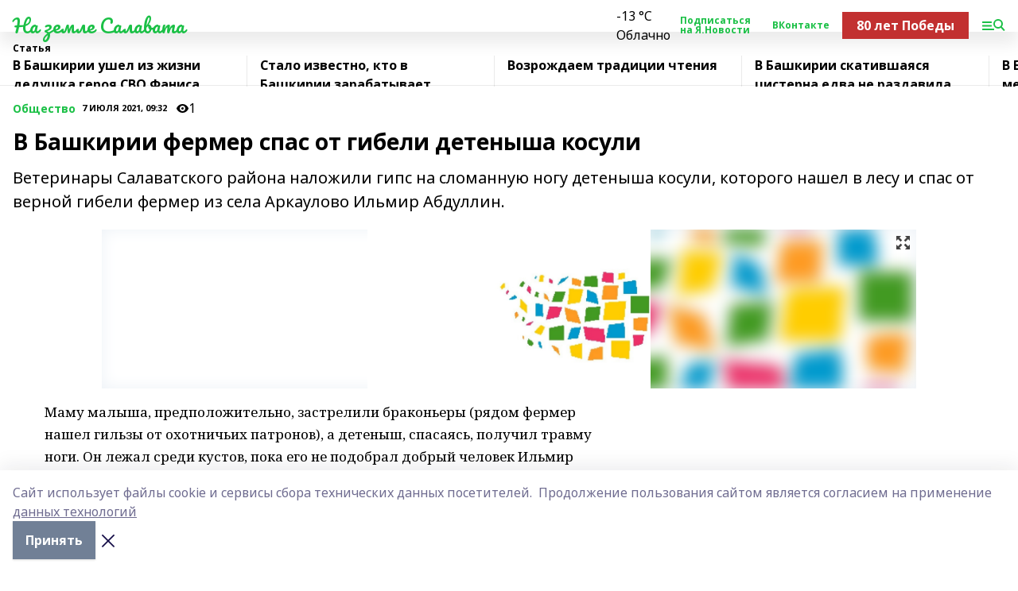

--- FILE ---
content_type: text/html; charset=utf-8
request_url: https://na-zemle-salavata.com/articles/obshchestvo/2021-07-07/v-bashkirii-fermer-spas-ot-gibeli-detenysha-kosuli-2417742
body_size: 30333
content:
<!doctype html>
<html data-n-head-ssr lang="ru" data-n-head="%7B%22lang%22:%7B%22ssr%22:%22ru%22%7D%7D">
  <head >
    <title>В Башкирии фермер спас от гибели детеныша косули</title><meta data-n-head="ssr" data-hid="google" name="google" content="notranslate"><meta data-n-head="ssr" data-hid="charset" charset="utf-8"><meta data-n-head="ssr" name="viewport" content="width=1300"><meta data-n-head="ssr" data-hid="og:url" property="og:url" content="https://na-zemle-salavata.com/articles/obshchestvo/2021-07-07/v-bashkirii-fermer-spas-ot-gibeli-detenysha-kosuli-2417742"><meta data-n-head="ssr" data-hid="og:type" property="og:type" content="article"><meta data-n-head="ssr" name="yandex-verification" content="d01ed98d18300d02"><meta data-n-head="ssr" name="zen-verification" content="oxbeIuXXMuAr7Abhthr7AMnoYQ0qlwDYAuLcLbR8S8iyoe8TjXQCL9dzVCgeVROr"><meta data-n-head="ssr" name="google-site-verification" content="B900ZvrF89ZamL0lY5tr-StD7EgHukZsmuidyVCUDkg"><meta data-n-head="ssr" data-hid="og:title" property="og:title" content="В Башкирии фермер спас от гибели детеныша косули"><meta data-n-head="ssr" data-hid="og:description" property="og:description" content="Ветеринары Салаватского района наложили гипс на сломанную ногу детеныша косули, которого нашел в лесу и спас от верной гибели фермер из села Аркаулово Ильмир Абдуллин."><meta data-n-head="ssr" data-hid="description" name="description" content="Ветеринары Салаватского района наложили гипс на сломанную ногу детеныша косули, которого нашел в лесу и спас от верной гибели фермер из села Аркаулово Ильмир Абдуллин."><meta data-n-head="ssr" data-hid="og:image" property="og:image" content="https://na-zemle-salavata.com/attachments/ef9d9ac815decdfb5ed976dde88c8d2bc9b04041/store/crop/0/96/1024/576/1024/576/0/76faa4e03eaa3a7a5b085739623f413284a32e25a942cb84c12abc985df7/placeholder.png"><link data-n-head="ssr" rel="icon" href="https://api.bashinform.ru/attachments/2b45ebe71e614cb35cd426f409553a592b2b19d9/store/3677d4fd185ce51a3452c655f8f5294430b7d5b10d3a32f7e7c09263fd19/favicon_nzs.ico"><link data-n-head="ssr" rel="canonical" href="https://na-zemle-salavata.com/articles/obshchestvo/2021-07-07/v-bashkirii-fermer-spas-ot-gibeli-detenysha-kosuli-2417742"><link data-n-head="ssr" rel="preconnect" href="https://fonts.googleapis.com"><link data-n-head="ssr" rel="stylesheet" href="/fonts/noto-sans/index.css"><link data-n-head="ssr" rel="stylesheet" href="https://fonts.googleapis.com/css2?family=Noto+Serif:wght@400;700&amp;display=swap"><link data-n-head="ssr" rel="stylesheet" href="https://fonts.googleapis.com/css2?family=Inter:wght@400;600;700;900&amp;display=swap"><link data-n-head="ssr" rel="stylesheet" href="https://fonts.googleapis.com/css2?family=Montserrat:wght@400;700&amp;display=swap"><link data-n-head="ssr" rel="stylesheet" href="https://fonts.googleapis.com/css2?family=Pacifico&amp;display=swap"><style data-n-head="ssr">:root { --active-color: #1bc046; }</style><script data-n-head="ssr" src="https://yastatic.net/pcode/adfox/loader.js" crossorigin="anonymous"></script><script data-n-head="ssr" src="https://vk.com/js/api/openapi.js" async></script><script data-n-head="ssr" src="https://widget.sparrow.ru/js/embed.js" async></script><script data-n-head="ssr" src="//web.webpushs.com/js/push/ddce6933696458df392ce9b29b311bae_1.js" async></script><script data-n-head="ssr" src="https://yandex.ru/ads/system/header-bidding.js" async></script><script data-n-head="ssr" src="https://ads.digitalcaramel.com/js/bashinform.ru.js" type="text/javascript"></script><script data-n-head="ssr">window.yaContextCb = window.yaContextCb || []</script><script data-n-head="ssr" src="https://yandex.ru/ads/system/context.js" async></script><script data-n-head="ssr" src="https://widget.sparrow.ru/js/embed.js" async></script><script data-n-head="ssr" type="application/ld+json">{
            "@context": "https://schema.org",
            "@type": "NewsArticle",
            "mainEntityOfPage": {
              "@type": "WebPage",
              "@id": "https://na-zemle-salavata.com/articles/obshchestvo/2021-07-07/v-bashkirii-fermer-spas-ot-gibeli-detenysha-kosuli-2417742"
            },
            "headline" : "В Башкирии фермер спас от гибели детеныша косули",
            "image": [
              "https://na-zemle-salavata.com/attachments/ef9d9ac815decdfb5ed976dde88c8d2bc9b04041/store/crop/0/96/1024/576/1024/576/0/76faa4e03eaa3a7a5b085739623f413284a32e25a942cb84c12abc985df7/placeholder.png"
            ],
            "datePublished": "2021-07-07T09:32:27.000+05:00",
            "author": [{"@type":"Person","name":"Шамиль Ахметшин"}],
            "publisher": {
              "@type": "Organization",
              "name": "На земле Салавата",
              "logo": {
                "@type": "ImageObject",
                "url": "null"
              }
            },
            "description": "Ветеринары Салаватского района наложили гипс на сломанную ногу детеныша косули, которого нашел в лесу и спас от верной гибели фермер из села Аркаулово Ильмир Абдуллин."
          }</script><link rel="preload" href="/_nuxt/05b0bf6.js" as="script"><link rel="preload" href="/_nuxt/622ad3e.js" as="script"><link rel="preload" href="/_nuxt/95dcbeb.js" as="script"><link rel="preload" href="/_nuxt/b4f0b53.js" as="script"><link rel="preload" href="/_nuxt/a4b02bc.js" as="script"><link rel="preload" href="/_nuxt/1f4701a.js" as="script"><link rel="preload" href="/_nuxt/bb7a823.js" as="script"><link rel="preload" href="/_nuxt/61cd1ad.js" as="script"><link rel="preload" href="/_nuxt/3795d03.js" as="script"><link rel="preload" href="/_nuxt/9842943.js" as="script"><style data-vue-ssr-id="02097838:0 0211d3d2:0 7e56e4e3:0 78c231fa:0 2b202313:0 3ba5510c:0 7deb7420:0 7501b878:0 67a80222:0 01f9c408:0 f11faff8:0 01b9542b:0 74a8f3db:0 fd82e6f0:0 69552a97:0 2bc4b7f8:0 77d4baa4:0 6f94af7f:0 0a7c8cf7:0 67baf181:0 a473ccf0:0 b23a0b6c:0 3eb3f9ae:0 0684d134:0 7eba589d:0 44e53ad8:0 d15e8f64:0">.fade-enter,.fade-leave-to{opacity:0}.fade-enter-active,.fade-leave-active{transition:opacity .2s ease}.fade-up-enter-active,.fade-up-leave-active{transition:all .35s}.fade-up-enter,.fade-up-leave-to{opacity:0;transform:translateY(-20px)}.rubric-date{display:flex;align-items:flex-end;margin-bottom:1rem}.cm-rubric{font-weight:700;font-size:14px;margin-right:.5rem;color:var(--active-color)}.cm-date{font-size:11px;text-transform:uppercase;font-weight:700}.cm-story{font-weight:700;font-size:14px;margin-left:.5rem;margin-right:.5rem;color:var(--active-color)}.serif-text{font-family:Noto Serif,serif;line-height:1.65;font-size:17px}.bg-img{background-size:cover;background-position:50%;height:0;position:relative;background-color:#e2e2e2;padding-bottom:56%;>img{position:absolute;left:0;top:0;width:100%;height:100%;-o-object-fit:cover;object-fit:cover;-o-object-position:center;object-position:center}}.btn{--text-opacity:1;color:#fff;color:rgba(255,255,255,var(--text-opacity));text-align:center;padding-top:1.5rem;padding-bottom:1.5rem;font-weight:700;cursor:pointer;margin-top:2rem;border-radius:8px;font-size:20px;background:var(--active-color)}.checkbox{border-radius:.5rem;border-width:1px;margin-right:1.25rem;cursor:pointer;border-color:#e9e9eb;width:32px;height:32px}.checkbox.__active{background:var(--active-color) 50% no-repeat url([data-uri]);border-color:var(--active-color)}.h1{margin-top:1rem;margin-bottom:1.5rem;font-weight:700;line-height:1.07;font-size:32px}.all-matters{text-align:center;cursor:pointer;padding-top:1.5rem;padding-bottom:1.5rem;font-weight:700;margin-bottom:2rem;border-radius:8px;background:#f5f5f5;font-size:20px}.all-matters.__small{padding-top:.75rem;padding-bottom:.75rem;margin-top:1.5rem;font-size:14px;border-radius:4px}[data-desktop]{.rubric-date{margin-bottom:1.25rem}.h1{font-size:46px;margin-top:1.5rem;margin-bottom:1.5rem}section.cols{display:grid;margin-left:58px;grid-gap:16px;grid-template-columns:816px 42px 300px}section.list-cols{display:grid;grid-gap:40px;grid-template-columns:1fr 300px}.matter-grid{display:flex;flex-wrap:wrap;margin-right:-16px}.top-sticky{position:-webkit-sticky;position:sticky;top:48px}.top-sticky.local{top:56px}.top-sticky.ig{top:86px}.top-sticky-matter{position:-webkit-sticky;position:sticky;z-index:1;top:102px}.top-sticky-matter.local{top:110px}.top-sticky-matter.ig{top:140px}}.search-form{display:flex;border-bottom-width:1px;--border-opacity:1;border-color:#fff;border-color:rgba(255,255,255,var(--border-opacity));padding-bottom:.75rem;justify-content:space-between;align-items:center;--text-opacity:1;color:#fff;color:rgba(255,255,255,var(--text-opacity));.reset{cursor:pointer;opacity:.5;display:block}input{background-color:transparent;border-style:none;--text-opacity:1;color:#fff;color:rgba(255,255,255,var(--text-opacity));outline:2px solid transparent;outline-offset:2px;width:66.666667%;font-size:20px}input::-moz-placeholder{color:hsla(0,0%,100%,.18824)}input:-ms-input-placeholder{color:hsla(0,0%,100%,.18824)}input::placeholder{color:hsla(0,0%,100%,.18824)}}[data-desktop] .search-form{width:820px;button{border-radius:.25rem;font-weight:700;padding:.5rem 1.5rem;cursor:pointer;--text-opacity:1;color:#fff;color:rgba(255,255,255,var(--text-opacity));font-size:22px;background:var(--active-color)}input{font-size:28px}.reset{margin-right:2rem;margin-left:auto}}html.locked{overflow:hidden}html{body{letter-spacing:-.03em;font-family:Noto Sans,sans-serif;line-height:1.19;font-size:14px}ol,ul{margin-left:2rem;margin-bottom:1rem;li{margin-bottom:.5rem}}ol{list-style-type:decimal}ul{list-style-type:disc}a{cursor:pointer;color:inherit}iframe,img,object,video{max-width:100%}}.container{padding-left:16px;padding-right:16px}[data-desktop]{min-width:1250px;.container{margin-left:auto;margin-right:auto;padding-left:0;padding-right:0;width:1250px}}
/*! normalize.css v8.0.1 | MIT License | github.com/necolas/normalize.css */html{line-height:1.15;-webkit-text-size-adjust:100%}body{margin:0}main{display:block}h1{font-size:2em;margin:.67em 0}hr{box-sizing:content-box;height:0;overflow:visible}pre{font-family:monospace,monospace;font-size:1em}a{background-color:transparent}abbr[title]{border-bottom:none;text-decoration:underline;-webkit-text-decoration:underline dotted;text-decoration:underline dotted}b,strong{font-weight:bolder}code,kbd,samp{font-family:monospace,monospace;font-size:1em}small{font-size:80%}sub,sup{font-size:75%;line-height:0;position:relative;vertical-align:baseline}sub{bottom:-.25em}sup{top:-.5em}img{border-style:none}button,input,optgroup,select,textarea{font-family:inherit;font-size:100%;line-height:1.15;margin:0}button,input{overflow:visible}button,select{text-transform:none}[type=button],[type=reset],[type=submit],button{-webkit-appearance:button}[type=button]::-moz-focus-inner,[type=reset]::-moz-focus-inner,[type=submit]::-moz-focus-inner,button::-moz-focus-inner{border-style:none;padding:0}[type=button]:-moz-focusring,[type=reset]:-moz-focusring,[type=submit]:-moz-focusring,button:-moz-focusring{outline:1px dotted ButtonText}fieldset{padding:.35em .75em .625em}legend{box-sizing:border-box;color:inherit;display:table;max-width:100%;padding:0;white-space:normal}progress{vertical-align:baseline}textarea{overflow:auto}[type=checkbox],[type=radio]{box-sizing:border-box;padding:0}[type=number]::-webkit-inner-spin-button,[type=number]::-webkit-outer-spin-button{height:auto}[type=search]{-webkit-appearance:textfield;outline-offset:-2px}[type=search]::-webkit-search-decoration{-webkit-appearance:none}::-webkit-file-upload-button{-webkit-appearance:button;font:inherit}details{display:block}summary{display:list-item}[hidden],template{display:none}blockquote,dd,dl,figure,h1,h2,h3,h4,h5,h6,hr,p,pre{margin:0}button{background-color:transparent;background-image:none}button:focus{outline:1px dotted;outline:5px auto -webkit-focus-ring-color}fieldset,ol,ul{margin:0;padding:0}ol,ul{list-style:none}html{font-family:Noto Sans,sans-serif;line-height:1.5}*,:after,:before{box-sizing:border-box;border:0 solid #e2e8f0}hr{border-top-width:1px}img{border-style:solid}textarea{resize:vertical}input::-moz-placeholder,textarea::-moz-placeholder{color:#a0aec0}input:-ms-input-placeholder,textarea:-ms-input-placeholder{color:#a0aec0}input::placeholder,textarea::placeholder{color:#a0aec0}[role=button],button{cursor:pointer}table{border-collapse:collapse}h1,h2,h3,h4,h5,h6{font-size:inherit;font-weight:inherit}a{color:inherit;text-decoration:inherit}button,input,optgroup,select,textarea{padding:0;line-height:inherit;color:inherit}code,kbd,pre,samp{font-family:Menlo,Monaco,Consolas,"Liberation Mono","Courier New",monospace}audio,canvas,embed,iframe,img,object,svg,video{display:block;vertical-align:middle}img,video{max-width:100%;height:auto}.appearance-none{-webkit-appearance:none;-moz-appearance:none;appearance:none}.bg-transparent{background-color:transparent}.bg-black{--bg-opacity:1;background-color:#000;background-color:rgba(0,0,0,var(--bg-opacity))}.bg-white{--bg-opacity:1;background-color:#fff;background-color:rgba(255,255,255,var(--bg-opacity))}.bg-gray-200{--bg-opacity:1;background-color:#edf2f7;background-color:rgba(237,242,247,var(--bg-opacity))}.bg-center{background-position:50%}.bg-top{background-position:top}.bg-no-repeat{background-repeat:no-repeat}.bg-cover{background-size:cover}.bg-contain{background-size:contain}.border-collapse{border-collapse:collapse}.border-black{--border-opacity:1;border-color:#000;border-color:rgba(0,0,0,var(--border-opacity))}.border-blue-400{--border-opacity:1;border-color:#63b3ed;border-color:rgba(99,179,237,var(--border-opacity))}.rounded{border-radius:.25rem}.rounded-lg{border-radius:.5rem}.rounded-full{border-radius:9999px}.border-none{border-style:none}.border-2{border-width:2px}.border-4{border-width:4px}.border{border-width:1px}.border-t-0{border-top-width:0}.border-t{border-top-width:1px}.border-b{border-bottom-width:1px}.cursor-pointer{cursor:pointer}.block{display:block}.inline-block{display:inline-block}.flex{display:flex}.table{display:table}.grid{display:grid}.hidden{display:none}.flex-col{flex-direction:column}.flex-wrap{flex-wrap:wrap}.flex-no-wrap{flex-wrap:nowrap}.items-center{align-items:center}.justify-center{justify-content:center}.justify-between{justify-content:space-between}.flex-grow-0{flex-grow:0}.flex-shrink-0{flex-shrink:0}.order-first{order:-9999}.order-last{order:9999}.font-sans{font-family:Noto Sans,sans-serif}.font-serif{font-family:Noto Serif,serif}.font-medium{font-weight:500}.font-semibold{font-weight:600}.font-bold{font-weight:700}.h-6{height:1.5rem}.h-12{height:3rem}.h-auto{height:auto}.h-full{height:100%}.text-xs{font-size:11px}.text-sm{font-size:12px}.text-base{font-size:14px}.text-lg{font-size:16px}.text-xl{font-size:18px}.text-2xl{font-size:21px}.text-3xl{font-size:30px}.text-4xl{font-size:46px}.leading-6{line-height:1.5rem}.leading-none{line-height:1}.leading-tight{line-height:1.07}.leading-snug{line-height:1.125}.m-0{margin:0}.my-0{margin-top:0;margin-bottom:0}.mx-0{margin-left:0;margin-right:0}.mx-1{margin-left:.25rem;margin-right:.25rem}.mx-2{margin-left:.5rem;margin-right:.5rem}.my-4{margin-top:1rem;margin-bottom:1rem}.mx-4{margin-left:1rem;margin-right:1rem}.my-5{margin-top:1.25rem;margin-bottom:1.25rem}.mx-5{margin-left:1.25rem;margin-right:1.25rem}.my-6{margin-top:1.5rem;margin-bottom:1.5rem}.my-8{margin-top:2rem;margin-bottom:2rem}.mx-auto{margin-left:auto;margin-right:auto}.-mx-3{margin-left:-.75rem;margin-right:-.75rem}.-my-4{margin-top:-1rem;margin-bottom:-1rem}.mt-0{margin-top:0}.mr-0{margin-right:0}.mb-0{margin-bottom:0}.ml-0{margin-left:0}.mt-1{margin-top:.25rem}.mr-1{margin-right:.25rem}.mb-1{margin-bottom:.25rem}.ml-1{margin-left:.25rem}.mt-2{margin-top:.5rem}.mr-2{margin-right:.5rem}.mb-2{margin-bottom:.5rem}.ml-2{margin-left:.5rem}.mt-3{margin-top:.75rem}.mr-3{margin-right:.75rem}.mb-3{margin-bottom:.75rem}.mt-4{margin-top:1rem}.mr-4{margin-right:1rem}.mb-4{margin-bottom:1rem}.ml-4{margin-left:1rem}.mt-5{margin-top:1.25rem}.mr-5{margin-right:1.25rem}.mb-5{margin-bottom:1.25rem}.mt-6{margin-top:1.5rem}.mr-6{margin-right:1.5rem}.mb-6{margin-bottom:1.5rem}.mt-8{margin-top:2rem}.mr-8{margin-right:2rem}.mb-8{margin-bottom:2rem}.ml-8{margin-left:2rem}.mt-10{margin-top:2.5rem}.ml-10{margin-left:2.5rem}.mt-12{margin-top:3rem}.mb-12{margin-bottom:3rem}.mt-16{margin-top:4rem}.mb-16{margin-bottom:4rem}.mr-20{margin-right:5rem}.mr-auto{margin-right:auto}.ml-auto{margin-left:auto}.-mt-2{margin-top:-.5rem}.max-w-none{max-width:none}.max-w-full{max-width:100%}.object-contain{-o-object-fit:contain;object-fit:contain}.object-cover{-o-object-fit:cover;object-fit:cover}.object-center{-o-object-position:center;object-position:center}.opacity-0{opacity:0}.opacity-50{opacity:.5}.outline-none{outline:2px solid transparent;outline-offset:2px}.overflow-auto{overflow:auto}.overflow-hidden{overflow:hidden}.overflow-visible{overflow:visible}.p-0{padding:0}.p-2{padding:.5rem}.p-3{padding:.75rem}.p-4{padding:1rem}.p-8{padding:2rem}.px-0{padding-left:0;padding-right:0}.py-1{padding-top:.25rem;padding-bottom:.25rem}.px-1{padding-left:.25rem;padding-right:.25rem}.py-2{padding-top:.5rem;padding-bottom:.5rem}.px-2{padding-left:.5rem;padding-right:.5rem}.py-3{padding-top:.75rem;padding-bottom:.75rem}.px-3{padding-left:.75rem;padding-right:.75rem}.py-4{padding-top:1rem;padding-bottom:1rem}.px-4{padding-left:1rem;padding-right:1rem}.px-5{padding-left:1.25rem;padding-right:1.25rem}.px-6{padding-left:1.5rem;padding-right:1.5rem}.py-8{padding-top:2rem;padding-bottom:2rem}.py-10{padding-top:2.5rem;padding-bottom:2.5rem}.pt-0{padding-top:0}.pr-0{padding-right:0}.pb-0{padding-bottom:0}.pt-1{padding-top:.25rem}.pt-2{padding-top:.5rem}.pb-2{padding-bottom:.5rem}.pl-2{padding-left:.5rem}.pt-3{padding-top:.75rem}.pb-3{padding-bottom:.75rem}.pt-4{padding-top:1rem}.pr-4{padding-right:1rem}.pb-4{padding-bottom:1rem}.pl-4{padding-left:1rem}.pt-5{padding-top:1.25rem}.pr-5{padding-right:1.25rem}.pb-5{padding-bottom:1.25rem}.pl-5{padding-left:1.25rem}.pt-6{padding-top:1.5rem}.pb-6{padding-bottom:1.5rem}.pl-6{padding-left:1.5rem}.pt-8{padding-top:2rem}.pb-8{padding-bottom:2rem}.pr-10{padding-right:2.5rem}.pb-12{padding-bottom:3rem}.pl-12{padding-left:3rem}.pb-16{padding-bottom:4rem}.pointer-events-none{pointer-events:none}.fixed{position:fixed}.absolute{position:absolute}.relative{position:relative}.sticky{position:-webkit-sticky;position:sticky}.top-0{top:0}.right-0{right:0}.bottom-0{bottom:0}.left-0{left:0}.left-auto{left:auto}.shadow{box-shadow:0 1px 3px 0 rgba(0,0,0,.1),0 1px 2px 0 rgba(0,0,0,.06)}.shadow-none{box-shadow:none}.text-center{text-align:center}.text-right{text-align:right}.text-transparent{color:transparent}.text-black{--text-opacity:1;color:#000;color:rgba(0,0,0,var(--text-opacity))}.text-white{--text-opacity:1;color:#fff;color:rgba(255,255,255,var(--text-opacity))}.text-gray-600{--text-opacity:1;color:#718096;color:rgba(113,128,150,var(--text-opacity))}.text-gray-700{--text-opacity:1;color:#4a5568;color:rgba(74,85,104,var(--text-opacity))}.uppercase{text-transform:uppercase}.underline{text-decoration:underline}.tracking-tight{letter-spacing:-.05em}.select-none{-webkit-user-select:none;-moz-user-select:none;-ms-user-select:none;user-select:none}.select-all{-webkit-user-select:all;-moz-user-select:all;-ms-user-select:all;user-select:all}.visible{visibility:visible}.invisible{visibility:hidden}.whitespace-no-wrap{white-space:nowrap}.w-auto{width:auto}.w-1\/3{width:33.333333%}.w-full{width:100%}.z-20{z-index:20}.z-50{z-index:50}.gap-1{grid-gap:.25rem;gap:.25rem}.gap-2{grid-gap:.5rem;gap:.5rem}.gap-3{grid-gap:.75rem;gap:.75rem}.gap-4{grid-gap:1rem;gap:1rem}.gap-5{grid-gap:1.25rem;gap:1.25rem}.gap-6{grid-gap:1.5rem;gap:1.5rem}.gap-8{grid-gap:2rem;gap:2rem}.gap-10{grid-gap:2.5rem;gap:2.5rem}.grid-cols-1{grid-template-columns:repeat(1,minmax(0,1fr))}.grid-cols-2{grid-template-columns:repeat(2,minmax(0,1fr))}.grid-cols-3{grid-template-columns:repeat(3,minmax(0,1fr))}.grid-cols-4{grid-template-columns:repeat(4,minmax(0,1fr))}.grid-cols-5{grid-template-columns:repeat(5,minmax(0,1fr))}.transform{--transform-translate-x:0;--transform-translate-y:0;--transform-rotate:0;--transform-skew-x:0;--transform-skew-y:0;--transform-scale-x:1;--transform-scale-y:1;transform:translateX(var(--transform-translate-x)) translateY(var(--transform-translate-y)) rotate(var(--transform-rotate)) skewX(var(--transform-skew-x)) skewY(var(--transform-skew-y)) scaleX(var(--transform-scale-x)) scaleY(var(--transform-scale-y))}.transition-all{transition-property:all}.transition{transition-property:background-color,border-color,color,fill,stroke,opacity,box-shadow,transform}@-webkit-keyframes spin{to{transform:rotate(1turn)}}@keyframes spin{to{transform:rotate(1turn)}}@-webkit-keyframes ping{75%,to{transform:scale(2);opacity:0}}@keyframes ping{75%,to{transform:scale(2);opacity:0}}@-webkit-keyframes pulse{50%{opacity:.5}}@keyframes pulse{50%{opacity:.5}}@-webkit-keyframes bounce{0%,to{transform:translateY(-25%);-webkit-animation-timing-function:cubic-bezier(.8,0,1,1);animation-timing-function:cubic-bezier(.8,0,1,1)}50%{transform:none;-webkit-animation-timing-function:cubic-bezier(0,0,.2,1);animation-timing-function:cubic-bezier(0,0,.2,1)}}@keyframes bounce{0%,to{transform:translateY(-25%);-webkit-animation-timing-function:cubic-bezier(.8,0,1,1);animation-timing-function:cubic-bezier(.8,0,1,1)}50%{transform:none;-webkit-animation-timing-function:cubic-bezier(0,0,.2,1);animation-timing-function:cubic-bezier(0,0,.2,1)}}
.nuxt-progress{position:fixed;top:0;left:0;right:0;height:2px;width:0;opacity:1;transition:width .1s,opacity .4s;background-color:var(--active-color);z-index:999999}.nuxt-progress.nuxt-progress-notransition{transition:none}.nuxt-progress-failed{background-color:red}
.page_1iNBq{position:relative;min-height:65vh}[data-desktop]{.topBanner_Im5IM{margin-left:auto;margin-right:auto;width:1256px}}
.bnr_2VvRX{margin-left:auto;margin-right:auto;width:300px}.bnr_2VvRX:not(:empty){margin-bottom:1rem}.bnrContainer_1ho9N.mb-0 .bnr_2VvRX{margin-bottom:0}[data-desktop]{.bnr_2VvRX{width:auto;margin-left:0;margin-right:0}}
.topline-container[data-v-7682f57c]{position:-webkit-sticky;position:sticky;top:0;z-index:10}.bottom-menu[data-v-7682f57c]{--bg-opacity:1;background-color:#fff;background-color:rgba(255,255,255,var(--bg-opacity));height:45px;box-shadow:0 15px 20px rgba(0,0,0,.08)}.bottom-menu.__dark[data-v-7682f57c]{--bg-opacity:1;background-color:#000;background-color:rgba(0,0,0,var(--bg-opacity));.bottom-menu-link{--text-opacity:1;color:#fff;color:rgba(255,255,255,var(--text-opacity))}.bottom-menu-link:hover{color:var(--active-color)}}.bottom-menu-links[data-v-7682f57c]{display:flex;overflow:auto;grid-gap:1rem;gap:1rem;padding-top:1rem;padding-bottom:1rem;scrollbar-width:none}.bottom-menu-links[data-v-7682f57c]::-webkit-scrollbar{display:none}.bottom-menu-link[data-v-7682f57c]{white-space:nowrap;font-weight:700}.bottom-menu-link[data-v-7682f57c]:hover{color:var(--active-color)}
.topline_KUXuM{--bg-opacity:1;background-color:#fff;background-color:rgba(255,255,255,var(--bg-opacity));padding-top:.5rem;padding-bottom:.5rem;position:relative;box-shadow:0 15px 20px rgba(0,0,0,.08);height:40px;z-index:1}.topline_KUXuM.__dark_3HDH5{--bg-opacity:1;background-color:#000;background-color:rgba(0,0,0,var(--bg-opacity))}[data-desktop]{.topline_KUXuM{height:50px}}
.container_3LUUG{display:flex;align-items:center;justify-content:space-between}.container_3LUUG.__dark_AMgBk{.logo_1geVj{--text-opacity:1;color:#fff;color:rgba(255,255,255,var(--text-opacity))}.menu-trigger_2_P72{--bg-opacity:1;background-color:#fff;background-color:rgba(255,255,255,var(--bg-opacity))}.lang_107ai,.topline-item_1BCyx{--text-opacity:1;color:#fff;color:rgba(255,255,255,var(--text-opacity))}.lang_107ai{background-image:url([data-uri])}}.lang_107ai{margin-left:auto;margin-right:1.25rem;padding-right:1rem;padding-left:.5rem;cursor:pointer;display:flex;align-items:center;font-weight:700;-webkit-appearance:none;-moz-appearance:none;appearance:none;outline:2px solid transparent;outline-offset:2px;text-transform:uppercase;background:no-repeat url([data-uri]) calc(100% - 3px) 50%}.logo-img_9ttWw{max-height:30px}.logo-text_Gwlnp{white-space:nowrap;font-family:Pacifico,serif;font-size:24px;line-height:.9;color:var(--active-color)}.menu-trigger_2_P72{cursor:pointer;width:30px;height:24px;background:var(--active-color);-webkit-mask:no-repeat url(/_nuxt/img/menu.cffb7c4.svg) center;mask:no-repeat url(/_nuxt/img/menu.cffb7c4.svg) center}.menu-trigger_2_P72.__cross_3NUSb{-webkit-mask-image:url([data-uri]);mask-image:url([data-uri])}.topline-item_1BCyx{font-weight:700;line-height:1;margin-right:16px}.topline-item_1BCyx,.topline-item_1BCyx.blue_1SDgs,.topline-item_1BCyx.red_1EmKm{--text-opacity:1;color:#fff;color:rgba(255,255,255,var(--text-opacity))}.topline-item_1BCyx.blue_1SDgs,.topline-item_1BCyx.red_1EmKm{padding:9px 18px;background:#8bb1d4}.topline-item_1BCyx.red_1EmKm{background:#c23030}.topline-item_1BCyx.default_3xuLv{font-size:12px;color:var(--active-color);max-width:100px}[data-desktop]{.logo-img_9ttWw{max-height:40px}.logo-text_Gwlnp{position:relative;top:-3px;font-size:36px}.slogan-desktop_2LraR{font-size:11px;margin-left:2.5rem;font-weight:700;text-transform:uppercase;color:#5e6a70}.lang_107ai{margin-left:0}}
.weather[data-v-f75b9a02]{display:flex;align-items:center;.icon{border-radius:9999px;margin-right:.5rem;background:var(--active-color) no-repeat 50%/11px;width:18px;height:18px}.clear{background-image:url(/_nuxt/img/clear.504a39c.svg)}.clouds{background-image:url(/_nuxt/img/clouds.35bb1b1.svg)}.few_clouds{background-image:url(/_nuxt/img/few_clouds.849e8ce.svg)}.rain{background-image:url(/_nuxt/img/rain.fa221cc.svg)}.snow{background-image:url(/_nuxt/img/snow.3971728.svg)}.thunderstorm_w_rain{background-image:url(/_nuxt/img/thunderstorm_w_rain.f4f5bf2.svg)}.thunderstorm{background-image:url(/_nuxt/img/thunderstorm.bbf00c1.svg)}.text{font-size:12px;font-weight:700;line-height:1;color:rgba(0,0,0,.9)}}.__dark.weather .text[data-v-f75b9a02]{--text-opacity:1;color:#fff;color:rgba(255,255,255,var(--text-opacity))}
.block_35WEi{position:-webkit-sticky;position:sticky;left:0;width:100%;padding-top:.75rem;padding-bottom:.75rem;--bg-opacity:1;background-color:#fff;background-color:rgba(255,255,255,var(--bg-opacity));--text-opacity:1;color:#000;color:rgba(0,0,0,var(--text-opacity));height:68px;z-index:8;border-bottom:1px solid rgba(0,0,0,.08235)}.block_35WEi.invisible_3bwn4{visibility:hidden}.block_35WEi.local_2u9p8,.block_35WEi.local_ext_2mSQw{top:40px}.block_35WEi.local_2u9p8.has_bottom_items_u0rcZ,.block_35WEi.local_ext_2mSQw.has_bottom_items_u0rcZ{top:85px}.block_35WEi.ig_3ld7e{top:50px}.block_35WEi.ig_3ld7e.has_bottom_items_u0rcZ{top:95px}.block_35WEi.bi_3BhQ1,.block_35WEi.bi_ext_1Yp6j{top:49px}.block_35WEi.bi_3BhQ1.has_bottom_items_u0rcZ,.block_35WEi.bi_ext_1Yp6j.has_bottom_items_u0rcZ{top:94px}.block_35WEi.red_wPGsU{background:#fdf3f3;.blockTitle_1BF2P{color:#d65a47}}.block_35WEi.blue_2AJX7{background:#e6ecf2;.blockTitle_1BF2P{color:#8bb1d4}}.block_35WEi{.loading_1RKbb{height:1.5rem;margin:0 auto}}.blockTitle_1BF2P{font-weight:700;font-size:12px;margin-bottom:.25rem;display:inline-block;overflow:hidden;max-height:1.2em;display:-webkit-box;-webkit-line-clamp:1;-webkit-box-orient:vertical;text-overflow:ellipsis}.items_2XU71{display:flex;overflow:auto;margin-left:-16px;margin-right:-16px;padding-left:16px;padding-right:16px}.items_2XU71::-webkit-scrollbar{display:none}.item_KFfAv{flex-shrink:0;flex-grow:0;padding-right:1rem;margin-right:1rem;font-weight:700;overflow:hidden;width:295px;max-height:2.4em;border-right:1px solid rgba(0,0,0,.08235);display:-webkit-box;-webkit-line-clamp:2;-webkit-box-orient:vertical;text-overflow:ellipsis}.item_KFfAv:hover{opacity:.75}[data-desktop]{.block_35WEi{height:54px}.block_35WEi.local_2u9p8,.block_35WEi.local_ext_2mSQw{top:50px}.block_35WEi.local_2u9p8.has_bottom_items_u0rcZ,.block_35WEi.local_ext_2mSQw.has_bottom_items_u0rcZ{top:95px}.block_35WEi.ig_3ld7e{top:80px}.block_35WEi.ig_3ld7e.has_bottom_items_u0rcZ{top:125px}.block_35WEi.bi_3BhQ1,.block_35WEi.bi_ext_1Yp6j{top:42px}.block_35WEi.bi_3BhQ1.has_bottom_items_u0rcZ,.block_35WEi.bi_ext_1Yp6j.has_bottom_items_u0rcZ{top:87px}.block_35WEi.image_3yONs{.prev_1cQoq{background-image:url([data-uri])}.next_827zB{background-image:url([data-uri])}}.wrapper_TrcU4{display:grid;grid-template-columns:240px calc(100% - 320px)}.next_827zB,.prev_1cQoq{position:absolute;cursor:pointer;width:24px;height:24px;top:4px;left:210px;background:url([data-uri])}.next_827zB{left:auto;right:15px;background:url([data-uri])}.blockTitle_1BF2P{font-size:18px;padding-right:2.5rem;margin-right:0;max-height:2.4em;-webkit-line-clamp:2}.items_2XU71{margin-left:0;padding-left:0;-ms-scroll-snap-type:x mandatory;scroll-snap-type:x mandatory;scroll-behavior:smooth;scrollbar-width:none}.item_KFfAv,.items_2XU71{margin-right:0;padding-right:0}.item_KFfAv{padding-left:1.25rem;scroll-snap-align:start;width:310px;border-left:1px solid rgba(0,0,0,.08235);border-right:none}}
@-webkit-keyframes rotate-data-v-8cdd8c10{0%{transform:rotate(0)}to{transform:rotate(1turn)}}@keyframes rotate-data-v-8cdd8c10{0%{transform:rotate(0)}to{transform:rotate(1turn)}}.component[data-v-8cdd8c10]{height:3rem;margin-top:1.5rem;margin-bottom:1.5rem;display:flex;justify-content:center;align-items:center;span{height:100%;width:4rem;background:no-repeat url(/_nuxt/img/loading.dd38236.svg) 50%/contain;-webkit-animation:rotate-data-v-8cdd8c10 .8s infinite;animation:rotate-data-v-8cdd8c10 .8s infinite}}
.promo_ZrQsB{text-align:center;display:block;--text-opacity:1;color:#fff;color:rgba(255,255,255,var(--text-opacity));font-weight:500;font-size:16px;line-height:1;position:relative;z-index:1;background:#d65a47;padding:6px 20px}[data-desktop]{.promo_ZrQsB{margin-left:auto;margin-right:auto;font-size:18px;padding:12px 40px}}
.feedTriggerMobile_1uP3h{text-align:center;width:100%;left:0;bottom:0;padding:1rem;color:#000;color:rgba(0,0,0,var(--text-opacity));background:#e7e7e7;filter:drop-shadow(0 -10px 30px rgba(0,0,0,.4))}.feedTriggerMobile_1uP3h,[data-desktop] .feedTriggerDesktop_eR1zC{position:fixed;font-weight:700;--text-opacity:1;z-index:8}[data-desktop] .feedTriggerDesktop_eR1zC{color:#fff;color:rgba(255,255,255,var(--text-opacity));cursor:pointer;padding:1rem 1rem 1rem 1.5rem;display:flex;align-items:center;justify-content:space-between;width:auto;font-size:28px;right:20px;bottom:20px;line-height:.85;background:var(--active-color);.new_36fkO{--bg-opacity:1;background-color:#fff;background-color:rgba(255,255,255,var(--bg-opacity));font-size:18px;padding:.25rem .5rem;margin-left:1rem;color:var(--active-color)}}
.noindex_1PbKm{display:block}.rubricDate_XPC5P{display:flex;margin-bottom:1rem;align-items:center;flex-wrap:wrap;grid-row-gap:.5rem;row-gap:.5rem}[data-desktop]{.rubricDate_XPC5P{margin-left:58px}.noindex_1PbKm,.pollContainer_25rgc{margin-left:40px}.noindex_1PbKm{width:700px}}
.h1_fQcc_{margin-top:0;margin-bottom:1rem;font-size:28px}.bigLead_37UJd{margin-bottom:1.25rem;font-size:20px}[data-desktop]{.h1_fQcc_{margin-bottom:1.25rem;margin-top:0;font-size:40px}.bigLead_37UJd{font-size:21px;margin-bottom:2rem}.smallLead_3mYo6{font-size:21px;font-weight:500}.leadImg_n0Xok{display:grid;grid-gap:2rem;gap:2rem;margin-bottom:2rem;grid-template-columns:repeat(2,minmax(0,1fr));margin-left:40px;width:700px}}
.partner[data-v-73e20f19]{margin-top:1rem;margin-bottom:1rem;color:rgba(0,0,0,.31373)}
.blurImgContainer_3_532{position:relative;overflow:hidden;--bg-opacity:1;background-color:#edf2f7;background-color:rgba(237,242,247,var(--bg-opacity));background-position:50%;background-repeat:no-repeat;display:flex;align-items:center;justify-content:center;aspect-ratio:16/9;background-image:url(/img/loading.svg)}.blurImgBlur_2fI8T{background-position:50%;background-size:cover;filter:blur(10px)}.blurImgBlur_2fI8T,.blurImgImg_ZaMSE{position:absolute;left:0;top:0;width:100%;height:100%}.blurImgImg_ZaMSE{-o-object-fit:contain;object-fit:contain;-o-object-position:center;object-position:center}.play_hPlPQ{background-size:contain;background-position:50%;background-repeat:no-repeat;position:relative;z-index:1;width:18%;min-width:30px;max-width:80px;aspect-ratio:1/1;background-image:url([data-uri])}[data-desktop]{.play_hPlPQ{min-width:35px}}
.fs-icon[data-v-2dcb0dcc]{position:absolute;cursor:pointer;right:0;top:0;transition-property:background-color,border-color,color,fill,stroke,opacity,box-shadow,transform;transition-duration:.3s;width:25px;height:25px;background:url(/_nuxt/img/fs.32f317e.svg) 0 100% no-repeat}
.photoText_slx0c{padding-top:.25rem;font-family:Noto Serif,serif;font-size:13px;a{color:var(--active-color)}}.author_1ZcJr{color:rgba(0,0,0,.50196);span{margin-right:.25rem}}[data-desktop]{.photoText_slx0c{padding-top:.75rem;font-size:12px;line-height:1}.author_1ZcJr{font-size:11px}}.photoText_slx0c.textWhite_m9vxt{--text-opacity:1;color:#fff;color:rgba(255,255,255,var(--text-opacity));.author_1ZcJr{--text-opacity:1;color:#fff;color:rgba(255,255,255,var(--text-opacity))}}
.block_1h4f8{margin-bottom:1.5rem}[data-desktop] .block_1h4f8{margin-bottom:2rem}
.paragraph[data-v-7a4bd814]{a{color:var(--active-color)}p{margin-bottom:1.5rem}ol,ul{margin-left:2rem;margin-bottom:1rem;li{margin-bottom:.5rem}}ol{list-style-type:decimal}ul{list-style-type:disc}.question{font-weight:700;font-size:21px;line-height:1.43}.answer:before,.question:before{content:"— "}h2,h3,h4{font-weight:700;margin-bottom:1.5rem;line-height:1.07;font-family:Noto Sans,sans-serif}h2{font-size:30px}h3{font-size:21px}h4{font-size:18px}blockquote{padding-top:1rem;padding-bottom:1rem;margin-bottom:1rem;font-weight:700;font-family:Noto Sans,sans-serif;border-top:6px solid var(--active-color);border-bottom:6px solid var(--active-color);font-size:19px;line-height:1.15}.table-wrapper{overflow:auto}table{border-collapse:collapse;margin-top:1rem;margin-bottom:1rem;min-width:100%;td{padding:.75rem .5rem;border-width:1px}p{margin:0}}}
.authors_3UWeo{margin-bottom:1.5rem;display:grid;grid-gap:.25rem;gap:.25rem;font-family:Noto Serif,serif}.item_1CuO-:not(:last-child):after{content:", "}[data-desktop]{.authors_3UWeo{display:flex;grid-gap:.75rem;gap:.75rem;flex-wrap:wrap}.authors_3UWeo.right_1ePQ6{margin-left:40px;width:700px}}
.readus_3o8ag{margin-bottom:1.5rem;font-weight:700;font-size:16px}.subscribeButton_2yILe{font-weight:700;--text-opacity:1;color:#fff;color:rgba(255,255,255,var(--text-opacity));text-align:center;letter-spacing:-.05em;background:var(--active-color);padding:0 8px 3px;border-radius:11px;font-size:15px;width:140px}.rTitle_ae5sX{margin-bottom:1rem;font-family:Noto Sans,sans-serif;font-weight:700;color:#202022;font-size:20px;font-style:normal;line-height:normal}.items_1vOtx{display:flex;flex-wrap:wrap;grid-gap:.75rem;gap:.75rem;max-width:360px}.items_1vOtx.regional_OHiaP{.socialIcon_1xwkP{width:calc(33% - 10px)}.socialIcon_1xwkP:first-child,.socialIcon_1xwkP:nth-child(2){width:calc(50% - 10px)}}.socialIcon_1xwkP{margin-bottom:.5rem;background-size:contain;background-repeat:no-repeat;flex-shrink:0;width:calc(50% - 10px);background-position:0;height:30px}.vkIcon_1J2rG{background-image:url(/_nuxt/img/vk.07bf3d5.svg)}.vkShortIcon_1XRTC{background-image:url(/_nuxt/img/vk-short.1e19426.svg)}.tgIcon_3Y6iI{background-image:url(/_nuxt/img/tg.bfb93b5.svg)}.zenIcon_1Vpt0{background-image:url(/_nuxt/img/zen.1c41c49.svg)}.okIcon_3Q4dv{background-image:url(/_nuxt/img/ok.de8d66c.svg)}.okShortIcon_12fSg{background-image:url(/_nuxt/img/ok-short.e0e3723.svg)}.maxIcon_3MreL{background-image:url(/_nuxt/img/max.da7c1ef.png)}[data-desktop]{.readus_3o8ag{margin-left:2.5rem}.items_1vOtx{flex-wrap:nowrap;max-width:none;align-items:center}.subscribeButton_2yILe{text-align:center;font-weight:700;width:auto;padding:4px 7px 7px;font-size:25px}.socialIcon_1xwkP{height:45px}.vkIcon_1J2rG{width:197px!important}.vkShortIcon_1XRTC{width:90px!important}.tgIcon_3Y6iI{width:160px!important}.zenIcon_1Vpt0{width:110px!important}.okIcon_3Q4dv{width:256px!important}.okShortIcon_12fSg{width:90px!important}.maxIcon_3MreL{width:110px!important}}
.socials_3qx1G{margin-bottom:1.5rem}.socials_3qx1G.__black a{--border-opacity:1;border-color:#000;border-color:rgba(0,0,0,var(--border-opacity))}.socials_3qx1G.__border-white_1pZ66 .items_JTU4t a{--border-opacity:1;border-color:#fff;border-color:rgba(255,255,255,var(--border-opacity))}.socials_3qx1G{a{display:block;background-position:50%;background-repeat:no-repeat;cursor:pointer;width:20%;border:.5px solid #e2e2e2;border-right-width:0;height:42px}a:last-child{border-right-width:1px}}.items_JTU4t{display:flex}.vk_3jS8H{background-image:url(/_nuxt/img/vk.a3fc87d.svg)}.ok_3Znis{background-image:url(/_nuxt/img/ok.480e53f.svg)}.wa_32a2a{background-image:url(/_nuxt/img/wa.f2f254d.svg)}.tg_1vndD{background-image:url([data-uri])}.print_3gkIT{background-image:url(/_nuxt/img/print.f5ef7f3.svg)}.max_sqBYC{background-image:url([data-uri])}[data-desktop]{.socials_3qx1G{margin-bottom:0;width:42px}.socials_3qx1G.__sticky{position:-webkit-sticky;position:sticky;top:102px}.socials_3qx1G.__sticky.local_3XMUZ{top:110px}.socials_3qx1G.__sticky.ig_zkzMn{top:140px}.socials_3qx1G{a{width:auto;border-width:1px;border-bottom-width:0}a:last-child{border-bottom-width:1px}}.items_JTU4t{display:block}}.socials_3qx1G.__dark_1QzU6{a{border-color:#373737}.vk_3jS8H{background-image:url(/_nuxt/img/vk-white.dc41d20.svg)}.ok_3Znis{background-image:url(/_nuxt/img/ok-white.c2036d3.svg)}.wa_32a2a{background-image:url(/_nuxt/img/wa-white.e567518.svg)}.tg_1vndD{background-image:url([data-uri])}.print_3gkIT{background-image:url(/_nuxt/img/print-white.f6fd3d9.svg)}.max_sqBYC{background-image:url([data-uri])}}
.blockTitle_2XRiy{margin-bottom:.75rem;font-weight:700;font-size:28px}.itemsContainer_3JjHp{overflow:auto;margin-right:-1rem}.items_Kf7PA{width:770px;display:flex;overflow:auto}.teaserItem_ZVyTH{padding:.75rem;background:#f2f2f4;width:240px;margin-right:16px;.img_3lUmb{margin-bottom:.5rem}.title_3KNuK{line-height:1.07;font-size:18px;font-weight:700}}.teaserItem_ZVyTH:hover .title_3KNuK{color:var(--active-color)}[data-desktop]{.blockTitle_2XRiy{font-size:30px}.itemsContainer_3JjHp{margin-right:0;overflow:visible}.items_Kf7PA{display:grid;grid-template-columns:repeat(3,minmax(0,1fr));grid-gap:1.5rem;gap:1.5rem;width:auto;overflow:visible}.teaserItem_ZVyTH{width:auto;margin-right:0;background-color:transparent;padding:0;.img_3lUmb{background:#8894a2 url(/_nuxt/img/pattern-mix.5c9ce73.svg) 100% 100% no-repeat;padding-right:40px}.title_3KNuK{font-size:21px}}}
.footer_2pohu{padding:2rem .75rem;margin-top:2rem;position:relative;background:#282828;color:#eceff1}[data-desktop]{.footer_2pohu{padding:2.5rem 0}}
.footerContainer_YJ8Ze{display:grid;grid-template-columns:repeat(1,minmax(0,1fr));grid-gap:20px;font-family:Inter,sans-serif;font-size:13px;line-height:1.38;a{--text-opacity:1;color:#fff;color:rgba(255,255,255,var(--text-opacity));opacity:.75}a:hover{opacity:.5}}.contacts_3N-fT{display:grid;grid-template-columns:repeat(1,minmax(0,1fr));grid-gap:.75rem;gap:.75rem}[data-desktop]{.footerContainer_YJ8Ze{grid-gap:2.5rem;gap:2.5rem;grid-template-columns:1fr 1fr 1fr 220px;padding-bottom:20px!important}.footerContainer_YJ8Ze.__2_3FM1O{grid-template-columns:1fr 220px}.footerContainer_YJ8Ze.__3_2yCD-{grid-template-columns:1fr 1fr 220px}.footerContainer_YJ8Ze.__4_33040{grid-template-columns:1fr 1fr 1fr 220px}}</style>
  </head>
  <body class="desktop " data-desktop="1" data-n-head="%7B%22class%22:%7B%22ssr%22:%22desktop%20%22%7D,%22data-desktop%22:%7B%22ssr%22:%221%22%7D%7D">
    <div data-server-rendered="true" id="__nuxt"><!----><div id="__layout"><div><!----> <div class="bg-white"><div class="bnrContainer_1ho9N mb-0 topBanner_Im5IM"><div title="banner_1" class="adfox-bnr bnr_2VvRX"></div></div> <!----> <div class="mb-0 bnrContainer_1ho9N"><div title="fullscreen" class="html-bnr bnr_2VvRX"></div></div> <!----></div> <div class="topline-container" data-v-7682f57c><div data-v-7682f57c><div class="topline_KUXuM"><div class="container container_3LUUG"><a href="/" class="nuxt-link-active logo-text_Gwlnp">На земле Салавата</a> <!----> <div class="weather ml-auto mr-3" data-v-f75b9a02><div class="icon clouds" data-v-f75b9a02></div> <div class="text" data-v-f75b9a02>-13 °С <br data-v-f75b9a02>Облачно</div></div> <a href="https://yandex.ru/news/?favid=254107001" target="_blank" class="topline-item_1BCyx container __dark logo menu-trigger lang topline-item logo-img logo-text __cross blue red default slogan-desktop __inject__">Подписаться на Я.Новости</a><a href="https://vk.com/club175284210" target="_blank" class="topline-item_1BCyx container __dark logo menu-trigger lang topline-item logo-img logo-text __cross blue red default slogan-desktop __inject__">ВКонтакте</a><a href="/rubric/pobeda-80" target="_blank" class="topline-item_1BCyx red_1EmKm">80 лет Победы</a> <!----> <div class="menu-trigger_2_P72"></div></div></div></div> <!----></div> <div><div class="block_35WEi undefined local_ext_2mSQw"><div class="component loading_1RKbb" data-v-8cdd8c10><span data-v-8cdd8c10></span></div></div> <!----> <div class="page_1iNBq"><div><!----> <div class="feedTriggerDesktop_eR1zC"><span>Все новости</span> <!----></div></div> <div class="container mt-4"><div><div class="rubricDate_XPC5P"><a href="/articles/obshchestvo" class="cm-rubric nuxt-link-active">Общество</a> <div class="cm-date mr-2">7 Июля 2021, 09:32</div> <div class="flex items-center gap-1 mx-1"><img src="[data-uri]" alt> <div>1</div></div> <!----></div> <section class="cols"><div><div class="mb-4"><!----> <h1 class="h1 h1_fQcc_">В Башкирии фермер спас от гибели детеныша косули</h1> <h2 class="bigLead_37UJd">Ветеринары Салаватского района наложили гипс на сломанную ногу детеныша косули, которого нашел в лесу и спас от верной гибели фермер из села Аркаулово Ильмир Абдуллин.</h2> <div data-v-73e20f19><!----> <!----></div> <!----> <div class="relative mx-auto" style="max-width:1024px;"><div><div class="blurImgContainer_3_532" style="filter:brightness(100%);min-height:200px;"><div class="blurImgBlur_2fI8T" style="background-image:url(https://na-zemle-salavata.com/attachments/fa46170bd098f4e86504d8fc505775ba886df8ed/store/crop/0/96/1024/576/1600/0/0/76faa4e03eaa3a7a5b085739623f413284a32e25a942cb84c12abc985df7/placeholder.png);"></div> <img src="https://na-zemle-salavata.com/attachments/fa46170bd098f4e86504d8fc505775ba886df8ed/store/crop/0/96/1024/576/1600/0/0/76faa4e03eaa3a7a5b085739623f413284a32e25a942cb84c12abc985df7/placeholder.png" class="blurImgImg_ZaMSE"> <!----></div> <div class="fs-icon" data-v-2dcb0dcc></div></div> <!----></div></div> <!----> <div><div class="block_1h4f8"><div class="paragraph serif-text" style="margin-left:40px;width:700px;" data-v-7a4bd814>Маму малыша, предположительно, застрелили браконьеры (рядом фермер нашел гильзы от охотничьих патронов), а детеныш, спасаясь, получил травму ноги. Он лежал среди кустов, пока его не подобрал добрый человек Ильмир Абдуллин, который осматривал свое поле. Гипс наложил ведущий ветврач райветстанции Сергей Гусев. <br /><br />Через две недели гипс снимут, а лесного обитателя, скорее всего, передадут в приют для диких животных. Браво, Ильмир и Сергей!</div></div></div> <!----> <!----> <!----> <!----> <!----> <!----> <div class="authors_3UWeo right_1ePQ6"><div><span class="mr-2">Автор:</span> <span class="item_1CuO-">Шамиль Ахметшин</span></div> <!----></div> <!----> <div class="readus_3o8ag"><div class="rTitle_ae5sX">Читайте нас</div> <div class="items_1vOtx regional_OHiaP"><a href="https://max.ru/club175284210" target="_blank" title="Открыть в новом окне." class="socialIcon_1xwkP maxIcon_3MreL"></a> <a href="https://t.me/na_zemle_salavat" target="_blank" title="Открыть в новом окне." class="socialIcon_1xwkP tgIcon_3Y6iI"></a> <a href="https://vk.com/club175284210" target="_blank" title="Открыть в новом окне." class="socialIcon_1xwkP vkShortIcon_1XRTC"></a> <a href="https://dzen.ru/na-zemle-salavata.com?favid=254107001" target="_blank" title="Открыть в новом окне." class="socialIcon_1xwkP zenIcon_1Vpt0"></a> <a href="https://ok.ru/nazemlesa" target="_blank" title="Открыть в новом окне." class="socialIcon_1xwkP okShortIcon_12fSg"></a></div></div></div> <div><div class="__sticky socials_3qx1G"><div class="items_JTU4t"><a class="vk_3jS8H"></a><a class="tg_1vndD"></a><a class="wa_32a2a"></a><a class="ok_3Znis"></a><a class="max_sqBYC"></a> <a class="print_3gkIT"></a></div></div></div> <div><div class="top-sticky-matter "><div class="flex bnrContainer_1ho9N"><div title="banner_6" class="adfox-bnr bnr_2VvRX"></div></div> <div class="flex bnrContainer_1ho9N"><div title="banner_9" class="html-bnr bnr_2VvRX"></div></div></div></div></section></div> <!----> <div><!----> <!----> <div class="mb-8"><div class="blockTitle_2XRiy">Новости партнеров</div> <div class="itemsContainer_3JjHp"><div class="items_Kf7PA"><a href="https://fotobank02.ru/" class="teaserItem_ZVyTH"><div class="img_3lUmb"><div class="blurImgContainer_3_532"><div class="blurImgBlur_2fI8T"></div> <img class="blurImgImg_ZaMSE"> <!----></div></div> <div class="title_3KNuK">Фотобанк журналистов РБ</div></a><a href="https://fotobank02.ru/еда-и-напитки/" class="teaserItem_ZVyTH"><div class="img_3lUmb"><div class="blurImgContainer_3_532"><div class="blurImgBlur_2fI8T"></div> <img class="blurImgImg_ZaMSE"> <!----></div></div> <div class="title_3KNuK">Рубрика &quot;Еда и напитки&quot;</div></a><a href="https://fotobank02.ru/животные/" class="teaserItem_ZVyTH"><div class="img_3lUmb"><div class="blurImgContainer_3_532"><div class="blurImgBlur_2fI8T"></div> <img class="blurImgImg_ZaMSE"> <!----></div></div> <div class="title_3KNuK">Рубрика &quot;Животные&quot;</div></a></div></div></div></div> <!----> <div class="bnrContainer_1ho9N"><div title="sparrow_ru" class="html-bnr bnr_2VvRX"></div></div> <!----> <!----></div> <div class="component" style="display:none;" data-v-8cdd8c10><span data-v-8cdd8c10></span></div> <div class="inf"></div></div></div> <div class="footer_2pohu"><div><div class="footerContainer_YJ8Ze __2_3FM1O __3_2yCD- container"><div><p>&copy;1935 - 2026 Общественно-политическая газета Салаватского района Республики Башкортостан "На земле Салавата"</p>
<p>На информационном ресурсе (сайте) применяются <a href="../pages/adv2">рекомендательные технологии</a> (информационные технологии предоставления информации на основе сбора, систематизации и анализа сведений, относящихся к предпочтениям пользователей сети &laquo;Интернет&raquo;, находящихся на территории Российской Федерации).</p>
<p></p>
<p><a href="https://na-zemle-salavata.com/pages/ob-ispolzovanii-personalnykh-dannykh">Об использовании персональных данных</a></p></div> <div><p>Свидетельство о регистрации СМИ ПИ № ТУ 02-01843 от 19.05.2025 г. выдано управлением Федеральной службы по надзору в сфере связи, информационных технологий и массовых коммуникаций по РБ. Директор, главный редактор: Абдрашитов Ринат Хатмуллович.</p></div> <!----> <div class="contacts_3N-fT"><div><b>Телефон</b> <div>8(34777) 2-13-51 8(34777) 2-12-00</div></div><div><b>Эл. почта</b> <div>zem_sal@mail.ru</div></div><div><b>Адрес</b> <div>452490, Республика Башкортостан, Салаватский район, с. Малояз, ул. Коммунистическая, 56.</div></div><div><b>Рекламная служба</b> <div>8 (34777) 2-05-86</div></div><div><b>Редакция</b> <div>8(34777) 2-13-51 8(34777) 2-12-00</div></div><!----><div><b>Сотрудничество</b> <div>8 (34777) 2-05-86 8(34777) 2-12-00</div></div><div><b>Отдел кадров</b> <div>8 (34777) 2-08-10</div></div></div></div> <div class="container"><div class="flex mt-4"><a href="https://metrika.yandex.ru/stat/?id=45414816" target="_blank" rel="nofollow" class="mr-4"><img src="https://informer.yandex.ru/informer/45414816/3_0_FFFFFFFF_EFEFEFFF_0_pageviews" alt="Яндекс.Метрика" title="Яндекс.Метрика: данные за сегодня (просмотры, визиты и уникальные посетители)" style="width:88px; height:31px; border:0;"></a> <a href="https://www.liveinternet.ru/click" target="_blank" class="mr-4"><img src="https://counter.yadro.ru/logo?11.6" title="LiveInternet: показано число просмотров за 24 часа, посетителей за 24 часа и за сегодня" alt width="88" height="31" style="border:0"></a> <a href="https://top-fwz1.mail.ru/jump?from=3415855" target="_blank"><img src="https://top-fwz1.mail.ru/counter?id=3415855;t=502;l=1" alt="Top.Mail.Ru" height="31" width="88" style="border:0;"></a></div></div></div></div> <!----><!----><!----><!----><!----><!----><!----><!----><!----><!----><!----></div></div></div><script>window.__NUXT__=(function(a,b,c,d,e,f,g,h,i,j,k,l,m,n,o,p,q,r,s,t,u,v,w,x,y,z,A,B,C,D,E,F,G,H,I,J,K,L,M,N,O,P,Q,R,S,T,U,V,W,X,Y,Z,_,$,aa,ab,ac,ad,ae,af,ag,ah,ai,aj,ak,al,am,an,ao,ap,aq,ar,as,at,au,av,aw,ax,ay,az,aA,aB,aC,aD,aE,aF,aG,aH,aI,aJ,aK,aL,aM,aN,aO,aP,aQ,aR,aS,aT,aU,aV,aW,aX,aY,aZ,a_,a$,ba,bb,bc,bd,be,bf,bg,bh,bi,bj,bk,bl,bm,bn,bo,bp,bq,br,bs,bt,bu,bv,bw,bx,by,bz,bA,bB,bC,bD,bE){ab.id=2417742;ab.title=ac;ab.lead=L;ab.is_promo=b;ab.erid=a;ab.show_authors=f;ab.published_at=ad;ab.noindex_text=a;ab.platform_id=h;ab.lightning=b;ab.registration_area=j;ab.is_partners_matter=b;ab.mark_as_ads=b;ab.advertiser_details=a;ab.kind=A;ab.kind_path=E;ab.image={author:a,source:a,description:a,width:1024,height:576,url:ae,apply_blackout:e};ab.image_90="https:\u002F\u002Fna-zemle-salavata.com\u002Fattachments\u002F1e8530a259f54a9d5a4bef47b141d9c4cb0b08fa\u002Fstore\u002Fcrop\u002F0\u002F96\u002F1024\u002F576\u002F90\u002F0\u002F0\u002F76faa4e03eaa3a7a5b085739623f413284a32e25a942cb84c12abc985df7\u002Fplaceholder.png";ab.image_250="https:\u002F\u002Fna-zemle-salavata.com\u002Fattachments\u002F7ad7522a4c759bf66c4847c735311efb4597ed58\u002Fstore\u002Fcrop\u002F0\u002F96\u002F1024\u002F576\u002F250\u002F0\u002F0\u002F76faa4e03eaa3a7a5b085739623f413284a32e25a942cb84c12abc985df7\u002Fplaceholder.png";ab.image_800="https:\u002F\u002Fna-zemle-salavata.com\u002Fattachments\u002Ff5fad788c9f968796178dfc0978132cfbf9726ed\u002Fstore\u002Fcrop\u002F0\u002F96\u002F1024\u002F576\u002F800\u002F0\u002F0\u002F76faa4e03eaa3a7a5b085739623f413284a32e25a942cb84c12abc985df7\u002Fplaceholder.png";ab.image_1600="https:\u002F\u002Fna-zemle-salavata.com\u002Fattachments\u002Ffa46170bd098f4e86504d8fc505775ba886df8ed\u002Fstore\u002Fcrop\u002F0\u002F96\u002F1024\u002F576\u002F1600\u002F0\u002F0\u002F76faa4e03eaa3a7a5b085739623f413284a32e25a942cb84c12abc985df7\u002Fplaceholder.png";ab.path=af;ab.rubric_title=w;ab.rubric_path=F;ab.type=x;ab.authors=[m];ab.platform_title=g;ab.platform_host=i;ab.meta_information_attributes={id:2225812,title:a,description:L,keywords:a};ab.theme="white";ab.noindex=a;ab.hide_views=b;ab.views=s;ab.content_blocks=[{position:s,kind:d,text:"Маму малыша, предположительно, застрелили браконьеры (рядом фермер нашел гильзы от охотничьих патронов), а детеныш, спасаясь, получил травму ноги. Он лежал среди кустов, пока его не подобрал добрый человек Ильмир Абдуллин, который осматривал свое поле. Гипс наложил ведущий ветврач райветстанции Сергей Гусев. \u003Cbr \u002F\u003E\u003Cbr \u002F\u003EЧерез две недели гипс снимут, а лесного обитателя, скорее всего, передадут в приют для диких животных. Браво, Ильмир и Сергей!"}];ab.poll=a;ab.official_comment=a;ab.tags=[];ab.schema_org=[{"@context":ag,"@type":M,url:i,logo:a},{"@context":ag,"@type":"BreadcrumbList",itemListElement:[{"@type":ah,position:s,name:x,item:{name:x,"@id":"https:\u002F\u002Fna-zemle-salavata.com\u002Farticles"}},{"@type":ah,position:y,name:w,item:{name:w,"@id":"https:\u002F\u002Fna-zemle-salavata.com\u002Farticles\u002Fobshchestvo"}}]},{"@context":"http:\u002F\u002Fschema.org","@type":"NewsArticle",mainEntityOfPage:{"@type":"WebPage","@id":ai},headline:ac,genre:w,url:ai,description:L,text:" Маму малыша, предположительно, застрелили браконьеры (рядом фермер нашел гильзы от охотничьих патронов), а детеныш, спасаясь, получил травму ноги. Он лежал среди кустов, пока его не подобрал добрый человек Ильмир Абдуллин, который осматривал свое поле. Гипс наложил ведущий ветврач райветстанции Сергей Гусев. Через две недели гипс снимут, а лесного обитателя, скорее всего, передадут в приют для диких животных. Браво, Ильмир и Сергей!",author:{"@type":M,name:g},about:[],image:[ae],datePublished:ad,dateModified:"2021-07-14T19:28:45.253+05:00",publisher:{"@type":M,name:g,logo:{"@type":"ImageObject",url:a}}}];ab.story=a;ab.small_lead_image=b;ab.translated_by=a;ab.counters={google_analytics_id:aj,yandex_metrika_id:ak,liveinternet_counter_id:al};return {layout:K,data:[{matters:[ab]}],fetch:{"0":{mainItem:a,minorItem:a}},error:a,state:{platform:{meta_information_attributes:{id:h,title:"Газета \"На земле Салавата\" - новости и события Салаватского района РБ",description:"Газета На земле Салавата - новости Салаватского района Республики Башкортостан (Башкирия)",keywords:"На земле Салавата, новости салаватского района, новости малояз, новости башкирии, новости башкортостан"},id:h,color:"#1bc046",title:g,domain:"na-zemle-salavata.com",hostname:i,footer_text:a,favicon_url:"https:\u002F\u002Fapi.bashinform.ru\u002Fattachments\u002F2b45ebe71e614cb35cd426f409553a592b2b19d9\u002Fstore\u002F3677d4fd185ce51a3452c655f8f5294430b7d5b10d3a32f7e7c09263fd19\u002Ffavicon_nzs.ico",contact_email:"feedback@rbsmi.ru",logo_mobile_url:a,logo_desktop_url:a,logo_footer_url:a,weather_data:{desc:"Clouds",temp:-13.35,date:"2026-01-18T20:56:34+00:00"},template:"local_ext",footer_column_first:"\u003Cp\u003E&copy;1935 - 2026 Общественно-политическая газета Салаватского района Республики Башкортостан \"На земле Салавата\"\u003C\u002Fp\u003E\n\u003Cp\u003EНа информационном ресурсе (сайте) применяются \u003Ca href=\"..\u002Fpages\u002Fadv2\"\u003Eрекомендательные технологии\u003C\u002Fa\u003E (информационные технологии предоставления информации на основе сбора, систематизации и анализа сведений, относящихся к предпочтениям пользователей сети &laquo;Интернет&raquo;, находящихся на территории Российской Федерации).\u003C\u002Fp\u003E\n\u003Cp\u003E\u003C\u002Fp\u003E\n\u003Cp\u003E\u003Ca href=\"https:\u002F\u002Fna-zemle-salavata.com\u002Fpages\u002Fob-ispolzovanii-personalnykh-dannykh\"\u003EОб использовании персональных данных\u003C\u002Fa\u003E\u003C\u002Fp\u003E",footer_column_second:"\u003Cp\u003EСвидетельство о регистрации СМИ ПИ № ТУ 02-01843 от 19.05.2025 г. выдано управлением Федеральной службы по надзору в сфере связи, информационных технологий и массовых коммуникаций по РБ. Директор, главный редактор: Абдрашитов Ринат Хатмуллович.\u003C\u002Fp\u003E",footer_column_third:a,link_yandex_news:"https:\u002F\u002Fdzen.ru\u002Fna-zemle-salavata.com",h1_title_on_main_page:o,send_pulse_code:"\u002F\u002Fweb.webpushs.com\u002Fjs\u002Fpush\u002Fddce6933696458df392ce9b29b311bae_1.js",announcement:{title:g,description:"Подписывайтесь на наш канал: https:\u002F\u002Ft.me\u002F+y63KT451wkkwNjFi",url:"https:\u002F\u002Ft.me\u002F+y63KT451wkkwNjFi",is_active:b,image:{author:a,source:a,description:a,width:am,height:am,url:"https:\u002F\u002Fna-zemle-salavata.com\u002Fattachments\u002Ff27cd3f931c085a2e824b0f974aab9b1c6b40939\u002Fstore\u002Fcrop\u002F64\u002F64\u002F512\u002F512\u002F512\u002F512\u002F0\u002F6b164268b0b46e8edaba350dc94f379f8441264bd887b1d070a199baf0b9\u002F553fdcda-01ba-465e-bac1-b3d4a07c08c7.jpg",apply_blackout:e}},banners:[{code:"{\"ownerId\":379790,\"containerId\":\"adfox_162495812255884216\",\"params\":{\"pp\":\"bpxd\",\"ps\":\"faxk\",\"p2\":\"hgom\"}}",slug:an,description:ao,visibility:z,provider:p},{code:"{\"ownerId\":379790,\"containerId\":\"adfox_16249581246512825\",\"params\":{\"pp\":\"bpxe\",\"ps\":\"faxk\",\"p2\":\"hgon\"}}",slug:"banner_2",description:"Лента новостей - “№2. 240x400”",visibility:z,provider:p},{code:"{\"ownerId\":379790,\"containerId\":\"adfox_162495812594796936\",\"params\":{\"pp\":\"bpxf\",\"ps\":\"faxk\",\"p2\":\"hgoo\"}}",slug:"banner_3",description:"Лента новостей - “№3. 240x400”",visibility:z,provider:p},{code:"{\"ownerId\":379790,\"containerId\":\"adfox_162495812624435765\",\"params\":{\"pp\":\"bpxi\",\"ps\":\"faxk\",\"p2\":\"hgor\"}}",slug:"banner_6",description:"Правая колонка. - “№6. 240x400” + ротация",visibility:z,provider:p},{code:"{\"ownerId\":379790,\"containerId\":\"adfox_16249581264589254\",\"params\":{\"pp\":\"bpxj\",\"ps\":\"faxk\",\"p2\":\"hgos\"}}",slug:"banner_7",description:"Конкурс. Правая колонка. - “№7. 240x400”",visibility:z,provider:p},{code:"{\"ownerId\":379790,\"containerId\":\"adfox_162495812669688072\",\"params\":{\"pp\":\"bpxk\",\"ps\":\"faxk\",\"p2\":\"hgot\"}}",slug:"m_banner_1",description:"Над топлайном - “№1. Мобайл”",visibility:B,provider:p},{code:"{\"ownerId\":379790,\"containerId\":\"adfox_162495812819031901\",\"params\":{\"pp\":\"bpxl\",\"ps\":\"faxk\",\"p2\":\"hgou\"}}",slug:"m_banner_2",description:"После ленты новостей - “№2. Мобайл”",visibility:B,provider:p},{code:"{\"ownerId\":379790,\"containerId\":\"adfox_162495812869095423\",\"params\":{\"pp\":\"bpxm\",\"ps\":\"faxk\",\"p2\":\"hgov\"}}",slug:"m_banner_3",description:"Между редакционным и рекламным блоками - “№3. Мобайл”",visibility:B,provider:p},{code:"{\"ownerId\":379790,\"containerId\":\"adfox_162495812885994592\",\"params\":{\"pp\":\"bpxn\",\"ps\":\"faxk\",\"p2\":\"hgow\"}}",slug:"m_banner_4",description:"Плоский баннер",visibility:B,provider:p},{code:"{\"ownerId\":379790,\"containerId\":\"adfox_162495812916477360\",\"params\":{\"pp\":\"bpxo\",\"ps\":\"faxk\",\"p2\":\"hgox\"}}",slug:"m_banner_5",description:"Между рекламным блоком и футером - “№5. Мобайл”",visibility:B,provider:p},{code:a,slug:"lucky_ads",description:"Рекламный код от LuckyAds",visibility:k,provider:l},{code:a,slug:"oblivki",description:"Рекламный код от Oblivki",visibility:k,provider:l},{code:a,slug:"gnezdo",description:"Рекламный код от Gnezdo",visibility:k,provider:l},{code:a,slug:ap,description:"Рекламный код от MediaMetrics",visibility:k,provider:l},{code:a,slug:"yandex_rtb_head",description:"Яндекс РТБ с видеорекламой в шапке сайта",visibility:k,provider:l},{code:a,slug:"yandex_rtb_amp",description:"Яндекс РТБ на AMP страницах",visibility:k,provider:l},{code:a,slug:"yandex_rtb_footer",description:"Яндекс РТБ в футере",visibility:k,provider:l},{code:a,slug:"relap_inline",description:"Рекламный код от Relap.io In-line",visibility:k,provider:l},{code:a,slug:"relap_teaser",description:"Рекламный код от Relap.io в тизерах",visibility:k,provider:l},{code:"\u003Cdiv id=\"DivID\"\u003E\u003C\u002Fdiv\u003E\n\u003Cscript type=\"text\u002Fjavascript\"\nsrc=\"\u002F\u002Fnews.mediametrics.ru\u002Fcgi-bin\u002Fb.fcgi?ac=b&m=js&n=4&id=DivID\" \ncharset=\"UTF-8\"\u003E\n\u003C\u002Fscript\u003E",slug:ap,description:"Код Mediametrics",visibility:k,provider:l},{code:"\u003C!-- Yandex.RTB R-A-7828001-1 --\u003E\n\u003Cdiv id=\"yandex_rtb_R-A-7828001-1\"\u003E\u003C\u002Fdiv\u003E\n\u003Cscript\u003E\nwindow.yaContextCb.push(()=\u003E{\n\tYa.Context.AdvManager.render({\n\t\t\"blockId\": \"R-A-7828001-1\",\n\t\t\"renderTo\": \"yandex_rtb_R-A-7828001-1\"\n\t})\n})\n\u003C\u002Fscript\u003E",slug:an,description:ao,visibility:k,provider:"rsya"},{code:"\u003Cdiv id=\"moevideobanner240400\"\u003E\u003C\u002Fdiv\u003E\n\u003Cscript type=\"text\u002Fjavascript\"\u003E\n  (\n    () =\u003E {\n      const script = document.createElement(\"script\");\n      script.src = \"https:\u002F\u002Fcdn1.moe.video\u002Fp\u002Fb.js\";\n      script.onload = () =\u003E {\n        addBanner({\n\telement: '#moevideobanner240400',\n\tplacement: 11427,\n\twidth: '240px',\n\theight: '400px',\n\tadvertCount: 0,\n        });\n      };\n      document.body.append(script);\n    }\n  )()\n\u003C\u002Fscript\u003E",slug:"banner_9",description:"Второй баннер 240х400 в материале",visibility:z,provider:l},{code:"\u003C!-- Sparrow --\u003E\n\u003Cdiv data-key=\"93e06678bf43969ed7f3b3377605aa8c\"\u003E\u003C\u002Fdiv\u003E\n\u003Cscript type=\"text\u002Fjavascript\" data-key=\"93e06678bf43969ed7f3b3377605aa8c\"\u003E\n    (function(w, a) {\n        (w[a] = w[a] || []).push({\n            'script_key': '93e06678bf43969ed7f3b3377605aa8c',\n            'settings': {\n                'sid': 11509\n            }\n        });\n        if(!window['_Sparrow_embed']) {\n            var node = document.createElement('script'); node.type = 'text\u002Fjavascript'; node.async = true;\n            node.src = 'https:\u002F\u002Fwidget.sparrow.ru\u002Fjs\u002Fembed.js';\n            (document.getElementsByTagName('head')[0] || document.getElementsByTagName('body')[0]).appendChild(node);\n        } else {\n            window['_Sparrow_embed'].initWidgets();\n        }\n    })(window, '_sparrow_widgets');\n\u003C\u002Fscript\u003E\n\u003C!-- \u002FSparrow --\u003E",slug:"sparrow_ru",description:"sparrow",visibility:k,provider:l},{code:"\u003C!-- Yandex.RTB R-A-5510518-1 --\u003E\n\u003Cscript\u003E\nwindow.yaContextCb.push(()=\u003E{\n\tYa.Context.AdvManager.render({\n\t\t\"blockId\": \"R-A-5510518-1\",\n\t\t\"type\": \"floorAd\",\n\t\t\"platform\": \"touch\"\n\t})\n})\n\u003C\u002Fscript\u003E",slug:"fullscreen",description:"fullscreen РСЯ",visibility:k,provider:l}],teaser_blocks:[],global_teaser_blocks:[{title:"Новости партнеров",is_shown_on_desktop:f,is_shown_on_mobile:f,blocks:{first:{url:"https:\u002F\u002Ffotobank02.ru\u002F",title:"Фотобанк журналистов РБ",image_url:"https:\u002F\u002Fapi.bashinform.ru\u002Fattachments\u002F63d42eda232029efef92c47b0568ba5952456ae3\u002Fstore\u002Fd7a7f8bfe555ab7353d3a7a9b6f107ca7258fc9d98077dd1521c7912bb8b\u002FWhatsApp+Image+2025-09-25+at+10.28.45.jpeg"},second:{url:"https:\u002F\u002Ffotobank02.ru\u002Fеда-и-напитки\u002F",title:"Рубрика \"Еда и напитки\"",image_url:"https:\u002F\u002Fapi.bashinform.ru\u002Fattachments\u002F65f1ca830a8d3d9a2ef4c2d2f3e04b1d41b62328\u002Fstore\u002F8e32f1273bc0aa9da026807075eb1a7448a0b6bfb52e34cafb7a1b8f40fa\u002F2025-09-25_16-16-13.jpg"},third:{url:"https:\u002F\u002Ffotobank02.ru\u002Fживотные\u002F",title:"Рубрика \"Животные\"",image_url:"https:\u002F\u002Fapi.bashinform.ru\u002Fattachments\u002Fce2247dd25de5c22a7afacb4f4e2d3b6e10cad0e\u002Fstore\u002F2920d64bbcabf9e4174c31827c6224192dff10a4c8aee0b47afd2965d121\u002F2025-09-25_16-18-10.jpg"}}}],menu_items:[],rubrics:[{slug:N,title:aq,id:N},{slug:ar,title:O,id:ar},{slug:as,title:P,id:as},{slug:at,title:Q,id:at},{slug:au,title:R,id:au},{slug:av,title:S,id:av},{slug:aw,title:G,id:aw},{slug:ax,title:T,id:ax},{slug:ay,title:U,id:ay},{slug:V,title:az,id:V},{slug:aA,title:n,id:aA},{slug:aB,title:W,id:aB},{slug:aC,title:X,id:aC},{slug:aD,title:Y,id:aD},{slug:aE,title:Z,id:aE},{slug:aF,title:_,id:aF},{slug:aG,title:$,id:aG},{slug:aH,title:w,id:aH},{slug:aI,title:aJ,id:aI},{slug:aK,title:H,id:aK}],language:"rus",language_title:"Русский",matter_kinds:[{id:q,title:r},{id:A,title:x},{id:"opinion",title:"Мнение"},{id:"press_conference",title:"Пресс-конференция"},{id:"card",title:"Карточки"},{id:"tilda",title:"Тильда"},{id:"gallery",title:"Фотогалерея"},{id:"video",title:"Видео"},{id:"survey",title:"Опрос"},{id:"test",title:"Тест"},{id:"podcast",title:"Подкаст"},{id:"persona",title:"Персона"},{id:"contest",title:"Конкурс"},{id:"broadcast",title:"Онлайн-трансляция"}],menu_sections:[{title:aL,position:e,section_type:aM,menu_items:[{title:aN,url:aO,position:e,menu:c,item_type:d},{title:aP,url:aQ,position:s,menu:c,item_type:d},{title:aR,url:aS,position:y,menu:c,item_type:d},{title:aT,url:aU,position:C,menu:c,item_type:d},{title:aV,url:aW,position:I,menu:c,item_type:d},{title:G,url:"https:\u002F\u002Fna-zemle-salavata.com\u002Fpages\u002Fantiterror",position:J,menu:c,item_type:d}]},{title:aL,position:e,section_type:aX,menu_items:[{title:aN,url:aO,position:e,menu:c,item_type:d},{title:aP,url:aQ,position:e,menu:c,item_type:d},{title:aR,url:aS,position:e,menu:c,item_type:d},{title:aT,url:aU,position:e,menu:c,item_type:d},{title:aV,url:aW,position:e,menu:c,item_type:d}]},{title:aY,position:e,section_type:aX,menu_items:[{title:O,url:aZ,position:e,menu:c,item_type:d},{title:P,url:a_,position:e,menu:c,item_type:d},{title:Q,url:a$,position:e,menu:c,item_type:d},{title:w,url:F,position:e,menu:c,item_type:d},{title:H,url:aa,position:e,menu:c,item_type:d},{title:R,url:ba,position:e,menu:c,item_type:d},{title:T,url:bb,position:e,menu:c,item_type:d},{title:S,url:bc,position:e,menu:c,item_type:d},{title:bd,url:be,position:e,menu:c,item_type:d},{title:G,url:bf,position:e,menu:c,item_type:d},{title:$,url:bg,position:e,menu:c,item_type:d},{title:n,url:bh,position:e,menu:c,item_type:d},{title:W,url:bi,position:e,menu:c,item_type:d},{title:X,url:bj,position:e,menu:c,item_type:d},{title:Y,url:bk,position:e,menu:c,item_type:d},{title:bl,url:bm,position:e,menu:c,item_type:d},{title:Z,url:bn,position:e,menu:c,item_type:d},{title:_,url:bo,position:e,menu:c,item_type:d}]},{title:aY,position:s,section_type:aM,menu_items:[{title:U,url:bp,position:e,menu:c,item_type:d},{title:O,url:aZ,position:s,menu:c,item_type:d},{title:P,url:a_,position:y,menu:c,item_type:d},{title:Q,url:a$,position:C,menu:c,item_type:d},{title:w,url:F,position:I,menu:c,item_type:d},{title:H,url:aa,position:J,menu:c,item_type:d},{title:R,url:ba,position:bq,menu:c,item_type:d},{title:T,url:bb,position:br,menu:c,item_type:d},{title:S,url:bc,position:bs,menu:c,item_type:d},{title:bd,url:be,position:bt,menu:c,item_type:d},{title:G,url:bf,position:bu,menu:c,item_type:d},{title:$,url:bg,position:bv,menu:c,item_type:d},{title:n,url:bh,position:12,menu:c,item_type:d},{title:W,url:bi,position:13,menu:c,item_type:d},{title:X,url:bj,position:14,menu:c,item_type:d},{title:Y,url:bk,position:bw,menu:c,item_type:d},{title:bl,url:bm,position:16,menu:c,item_type:d},{title:Z,url:bn,position:17,menu:c,item_type:d},{title:_,url:bo,position:18,menu:c,item_type:d}]}],social_networks:{social_vk:bx,social_ok:"https:\u002F\u002Fok.ru\u002Fnazemlesa",social_fb:o,social_ig:o,social_twitter:o,social_youtube:o,social_zen:"https:\u002F\u002Fdzen.ru\u002Fna-zemle-salavata.com?favid=254107001",social_rss:"https:\u002F\u002Fna-zemle-salavata.com\u002Frss\u002Fyandex.xml",social_telegram:"https:\u002F\u002Ft.me\u002Fna_zemle_salavat",social_max:"https:\u002F\u002Fmax.ru\u002Fclub175284210"},analytics:{yandex_metrika_id:ak,yandex_metrika_id_2:o,google_analytics_id:aj,liveinternet_counter_id:al,yandex_verification:"d01ed98d18300d02",zen_verification:"oxbeIuXXMuAr7Abhthr7AMnoYQ0qlwDYAuLcLbR8S8iyoe8TjXQCL9dzVCgeVROr",google_verification:"B900ZvrF89ZamL0lY5tr-StD7EgHukZsmuidyVCUDkg",mail_counter_id:by,mail_informer_id:by},related_platforms:[],contacts:{phone:bz,email:"zem_sal@mail.ru",address:"452490, Республика Башкортостан, Салаватский район, с. Малояз, ул. Коммунистическая, 56.",staff_office:"8 (34777) 2-08-10",collaboration:"8 (34777) 2-05-86 8(34777) 2-12-00",receiving_office:a,advertising_office:"8 (34777) 2-05-86",editors_office:bz},logo_text:g,promo_blocks:{see_also:[{position:e,matter:a},{position:s,matter:a},{position:y,matter:a},{position:C,matter:a}]},news_feed_promo_blocks:{promo:[{position:e,matter:a},{position:s,matter:a},{position:y,matter:a},{position:C,matter:a},{position:I,matter:a},{position:J,matter:a}],popular:[{position:e,matter:{id:3225618,title:"В Госдуме допустили объявление второй волны мобилизации",lead:"Об этом заявил депутат Александр Бородай",is_promo:b,erid:a,show_authors:f,published_at:"2023-04-18T23:00:00.000+05:00",noindex_text:a,platform_id:h,lightning:b,registration_area:j,is_partners_matter:b,mark_as_ads:b,advertiser_details:a,kind:q,kind_path:t,image:{author:a,source:a,description:a,width:900,height:600,url:"https:\u002F\u002Fna-zemle-salavata.com\u002Fattachments\u002F298a7377d077a702d0189ee31e2793d99176bbe1\u002Fstore\u002Fcrop\u002F0\u002F0\u002F900\u002F600\u002F900\u002F600\u002F0\u002F6f2fbd3149c41ea37957fc14573dc3fb4362b7f0476760738df52e61e081\u002Fplaceholder.png",apply_blackout:e},image_90:"https:\u002F\u002Fna-zemle-salavata.com\u002Fattachments\u002Fc7802e839b17153f0a91ff197c4399016557f390\u002Fstore\u002Fcrop\u002F0\u002F0\u002F900\u002F600\u002F90\u002F0\u002F0\u002F6f2fbd3149c41ea37957fc14573dc3fb4362b7f0476760738df52e61e081\u002Fplaceholder.png",image_250:"https:\u002F\u002Fna-zemle-salavata.com\u002Fattachments\u002F02b433856ef20c82fdd76074601cbe81a297e058\u002Fstore\u002Fcrop\u002F0\u002F0\u002F900\u002F600\u002F250\u002F0\u002F0\u002F6f2fbd3149c41ea37957fc14573dc3fb4362b7f0476760738df52e61e081\u002Fplaceholder.png",image_800:"https:\u002F\u002Fna-zemle-salavata.com\u002Fattachments\u002F4204cb26a6d19789279c7fbd2398136c421a820a\u002Fstore\u002Fcrop\u002F0\u002F0\u002F900\u002F600\u002F800\u002F0\u002F0\u002F6f2fbd3149c41ea37957fc14573dc3fb4362b7f0476760738df52e61e081\u002Fplaceholder.png",image_1600:"https:\u002F\u002Fna-zemle-salavata.com\u002Fattachments\u002Fd0647899ed37854ba46650be612565a154419d43\u002Fstore\u002Fcrop\u002F0\u002F0\u002F900\u002F600\u002F1600\u002F0\u002F0\u002F6f2fbd3149c41ea37957fc14573dc3fb4362b7f0476760738df52e61e081\u002Fplaceholder.png",path:"\u002Fnews\u002Fnovosti\u002F2023-04-18\u002Fv-gosdume-dopustili-ob-yavlenie-vtoroy-volny-mobilizatsii-3225618",rubric_title:n,rubric_path:u,type:r,authors:[m],platform_title:g,platform_host:i}},{position:s,matter:{id:3261303,title:"В реке Белой утонул 58-летний мужчина",lead:a,is_promo:b,erid:a,show_authors:f,published_at:"2023-05-17T13:05:46.000+05:00",noindex_text:a,platform_id:h,lightning:b,registration_area:j,is_partners_matter:b,mark_as_ads:b,advertiser_details:a,kind:A,kind_path:E,image:{author:a,source:D,description:a,width:v,height:bA,url:"https:\u002F\u002Fna-zemle-salavata.com\u002Fattachments\u002Fab0025af53993c06897ca0306f14eeb8ed8ca0dd\u002Fstore\u002Fcrop\u002F0\u002F0\u002F1600\u002F903\u002F1600\u002F903\u002F0\u002F4a850d10480033927799c27fc58afb215d314e80231d9e3d69e3d98127e8\u002Fplaceholder.png",apply_blackout:e},image_90:"https:\u002F\u002Fna-zemle-salavata.com\u002Fattachments\u002F8419c1c0ada0dd0151232406db8bf0de4c34bf73\u002Fstore\u002Fcrop\u002F0\u002F0\u002F1600\u002F903\u002F90\u002F0\u002F0\u002F4a850d10480033927799c27fc58afb215d314e80231d9e3d69e3d98127e8\u002Fplaceholder.png",image_250:"https:\u002F\u002Fna-zemle-salavata.com\u002Fattachments\u002F2d673a206187e976f2dc668334315c21435213e8\u002Fstore\u002Fcrop\u002F0\u002F0\u002F1600\u002F903\u002F250\u002F0\u002F0\u002F4a850d10480033927799c27fc58afb215d314e80231d9e3d69e3d98127e8\u002Fplaceholder.png",image_800:"https:\u002F\u002Fna-zemle-salavata.com\u002Fattachments\u002Fa946b0256a23a61a6cce9774a2ddbd17c637ecd4\u002Fstore\u002Fcrop\u002F0\u002F0\u002F1600\u002F903\u002F800\u002F0\u002F0\u002F4a850d10480033927799c27fc58afb215d314e80231d9e3d69e3d98127e8\u002Fplaceholder.png",image_1600:"https:\u002F\u002Fna-zemle-salavata.com\u002Fattachments\u002F6c229b9ec57045b6d0db56cb8ebee5f9f2882eda\u002Fstore\u002Fcrop\u002F0\u002F0\u002F1600\u002F903\u002F1600\u002F0\u002F0\u002F4a850d10480033927799c27fc58afb215d314e80231d9e3d69e3d98127e8\u002Fplaceholder.png",path:"\u002Farticles\u002Fproisshestviya\u002F2023-05-17\u002Fv-reke-beloy-utonul-58-letniy-muzhchina-3261303",rubric_title:H,rubric_path:aa,type:x,authors:[m],platform_title:g,platform_host:i}},{position:y,matter:{id:3223892,title:"Участник СВО из Башкирии Алмаз Гумеров совершил героический поступок",lead:"Благодаря ему, все остались живы",is_promo:b,erid:a,show_authors:f,published_at:"2023-04-17T18:25:00.000+05:00",noindex_text:a,platform_id:h,lightning:b,registration_area:j,is_partners_matter:b,mark_as_ads:b,advertiser_details:a,kind:q,kind_path:t,image:{author:a,source:a,description:a,width:v,height:784,url:"https:\u002F\u002Fna-zemle-salavata.com\u002Fattachments\u002F5820b6ff9cbefd3cc67d27918fce26f251f80d98\u002Fstore\u002Fcrop\u002F0\u002F0\u002F1600\u002F784\u002F1600\u002F784\u002F0\u002Ff6aa91705c82aef6eca741da55df6ecb022764399877617c9b59dc7ed090\u002Fplaceholder.png",apply_blackout:e},image_90:"https:\u002F\u002Fna-zemle-salavata.com\u002Fattachments\u002F77585165c90f9ee9cae6071939a3bb72d603e128\u002Fstore\u002Fcrop\u002F0\u002F0\u002F1600\u002F784\u002F90\u002F0\u002F0\u002Ff6aa91705c82aef6eca741da55df6ecb022764399877617c9b59dc7ed090\u002Fplaceholder.png",image_250:"https:\u002F\u002Fna-zemle-salavata.com\u002Fattachments\u002F753b8b76ecac7dcbdcd5374fca888a19d2486b3a\u002Fstore\u002Fcrop\u002F0\u002F0\u002F1600\u002F784\u002F250\u002F0\u002F0\u002Ff6aa91705c82aef6eca741da55df6ecb022764399877617c9b59dc7ed090\u002Fplaceholder.png",image_800:"https:\u002F\u002Fna-zemle-salavata.com\u002Fattachments\u002F1671fa1a44b4bc00e6824e9909ad6f28fb7bb397\u002Fstore\u002Fcrop\u002F0\u002F0\u002F1600\u002F784\u002F800\u002F0\u002F0\u002Ff6aa91705c82aef6eca741da55df6ecb022764399877617c9b59dc7ed090\u002Fplaceholder.png",image_1600:"https:\u002F\u002Fna-zemle-salavata.com\u002Fattachments\u002F5ed9589cea74f2cc2a3f703c9505bd7b4ff0a905\u002Fstore\u002Fcrop\u002F0\u002F0\u002F1600\u002F784\u002F1600\u002F0\u002F0\u002Ff6aa91705c82aef6eca741da55df6ecb022764399877617c9b59dc7ed090\u002Fplaceholder.png",path:"\u002Fnews\u002Fnovosti\u002F2023-04-17\u002Fuchastnik-svo-iz-bashkirii-almaz-gumerov-sovershil-geroicheskiy-postupok-3223892",rubric_title:n,rubric_path:u,type:r,authors:[m],platform_title:g,platform_host:i}},{position:C,matter:{id:3216109,title:"В Башкирии парочка занялась интимом в больнице",lead:"Они никого не стеснялись и предавались любовным утехам",is_promo:b,erid:a,show_authors:f,published_at:"2023-04-11T19:39:47.000+05:00",noindex_text:a,platform_id:h,lightning:b,registration_area:j,is_partners_matter:b,mark_as_ads:b,advertiser_details:a,kind:A,kind_path:E,image:{author:a,source:bB,description:a,width:1426,height:v,url:"https:\u002F\u002Fna-zemle-salavata.com\u002Fattachments\u002Fb5654f579e74acc0802b668bf8d8c3b539097c5d\u002Fstore\u002Fcrop\u002F0\u002F0\u002F1426\u002F1600\u002F1426\u002F1600\u002F0\u002Fb4fa6bd668dcf84551030329165acff27068633fc74ce8ed5db22cff8d33\u002Fplaceholder.png",apply_blackout:e},image_90:"https:\u002F\u002Fna-zemle-salavata.com\u002Fattachments\u002F501a2195986e15791de7712aa644df8bc0beba0a\u002Fstore\u002Fcrop\u002F0\u002F0\u002F1426\u002F1600\u002F90\u002F0\u002F0\u002Fb4fa6bd668dcf84551030329165acff27068633fc74ce8ed5db22cff8d33\u002Fplaceholder.png",image_250:"https:\u002F\u002Fna-zemle-salavata.com\u002Fattachments\u002Ff6fdc62c847e9072f2b920661aa8426bfb067740\u002Fstore\u002Fcrop\u002F0\u002F0\u002F1426\u002F1600\u002F250\u002F0\u002F0\u002Fb4fa6bd668dcf84551030329165acff27068633fc74ce8ed5db22cff8d33\u002Fplaceholder.png",image_800:"https:\u002F\u002Fna-zemle-salavata.com\u002Fattachments\u002F2c582e521ef8ea6ca02a59c652934997c1b08b42\u002Fstore\u002Fcrop\u002F0\u002F0\u002F1426\u002F1600\u002F800\u002F0\u002F0\u002Fb4fa6bd668dcf84551030329165acff27068633fc74ce8ed5db22cff8d33\u002Fplaceholder.png",image_1600:"https:\u002F\u002Fna-zemle-salavata.com\u002Fattachments\u002Fa819726e000e67b23a82384a5b34e4f3915760c7\u002Fstore\u002Fcrop\u002F0\u002F0\u002F1426\u002F1600\u002F1600\u002F0\u002F0\u002Fb4fa6bd668dcf84551030329165acff27068633fc74ce8ed5db22cff8d33\u002Fplaceholder.png",path:"\u002Farticles\u002Fobshchestvo\u002F2023-04-11\u002Fv-bashkirii-parochka-zanyalas-intimom-v-bolnitse-3216109",rubric_title:w,rubric_path:F,type:x,authors:[m],platform_title:g,platform_host:i}},{position:I,matter:{id:3211667,title:"В Башкирии экстренно ввели карантин в двух районах",lead:"В них обнаружены случаи лейкоза",is_promo:b,erid:a,show_authors:f,published_at:"2023-04-08T14:08:00.000+05:00",noindex_text:a,platform_id:h,lightning:b,registration_area:j,is_partners_matter:b,mark_as_ads:b,advertiser_details:a,kind:q,kind_path:t,image:{author:a,source:D,description:a,width:v,height:bA,url:"https:\u002F\u002Fna-zemle-salavata.com\u002Fattachments\u002F50b3fab7b83f85b56f5000c2cbdd22e2b97dfb40\u002Fstore\u002Fcrop\u002F0\u002F0\u002F1600\u002F903\u002F1600\u002F903\u002F0\u002Feff98a528b6587a7953cfa40f191e41ac7d32d6f7f1800d914729f8cc165\u002Fplaceholder.png",apply_blackout:e},image_90:"https:\u002F\u002Fna-zemle-salavata.com\u002Fattachments\u002F6948850ec1a0f20ec021f3c73b2596ed237b8836\u002Fstore\u002Fcrop\u002F0\u002F0\u002F1600\u002F903\u002F90\u002F0\u002F0\u002Feff98a528b6587a7953cfa40f191e41ac7d32d6f7f1800d914729f8cc165\u002Fplaceholder.png",image_250:"https:\u002F\u002Fna-zemle-salavata.com\u002Fattachments\u002F78913b9700f27166022a4492b9b5a06494d8c1dd\u002Fstore\u002Fcrop\u002F0\u002F0\u002F1600\u002F903\u002F250\u002F0\u002F0\u002Feff98a528b6587a7953cfa40f191e41ac7d32d6f7f1800d914729f8cc165\u002Fplaceholder.png",image_800:"https:\u002F\u002Fna-zemle-salavata.com\u002Fattachments\u002Fabcd1ee1ca2913d4644dc306420fa89f4e60df14\u002Fstore\u002Fcrop\u002F0\u002F0\u002F1600\u002F903\u002F800\u002F0\u002F0\u002Feff98a528b6587a7953cfa40f191e41ac7d32d6f7f1800d914729f8cc165\u002Fplaceholder.png",image_1600:"https:\u002F\u002Fna-zemle-salavata.com\u002Fattachments\u002F3c4deda7a747f9a836dc580c2cdfc02425bddde4\u002Fstore\u002Fcrop\u002F0\u002F0\u002F1600\u002F903\u002F1600\u002F0\u002F0\u002Feff98a528b6587a7953cfa40f191e41ac7d32d6f7f1800d914729f8cc165\u002Fplaceholder.png",path:"\u002Fnews\u002Fnovosti\u002F2023-04-08\u002Fv-bashkirii-ekstrenno-vveli-karantin-v-dvuh-rayonah-3211667",rubric_title:n,rubric_path:u,type:r,authors:[m],platform_title:g,platform_host:i}},{position:J,matter:{id:3222063,title:"Неожиданная информация для детей и родителей",lead:"Ее озвучил Радий Хабиров",is_promo:b,erid:a,show_authors:f,published_at:"2023-04-15T23:35:31.000+05:00",noindex_text:a,platform_id:h,lightning:b,registration_area:j,is_partners_matter:b,mark_as_ads:b,advertiser_details:a,kind:q,kind_path:t,image:{author:a,source:a,description:a,width:v,height:1069,url:"https:\u002F\u002Fna-zemle-salavata.com\u002Fattachments\u002Fab9a2552a9b5dedce68c14c20156b2196fe3b219\u002Fstore\u002Fcrop\u002F0\u002F0\u002F1600\u002F1069\u002F1600\u002F1069\u002F0\u002F6aad1dd4a8d6dad30f3bb0ccfa3536341a420c66a3c2ff327fb99d682815\u002Fplaceholder.png",apply_blackout:e},image_90:"https:\u002F\u002Fna-zemle-salavata.com\u002Fattachments\u002F65e689366ddaf5a92fa41429c8857e6037c3ee17\u002Fstore\u002Fcrop\u002F0\u002F0\u002F1600\u002F1069\u002F90\u002F0\u002F0\u002F6aad1dd4a8d6dad30f3bb0ccfa3536341a420c66a3c2ff327fb99d682815\u002Fplaceholder.png",image_250:"https:\u002F\u002Fna-zemle-salavata.com\u002Fattachments\u002Fd894327699b10b770e6ce02b4628fab13261ac14\u002Fstore\u002Fcrop\u002F0\u002F0\u002F1600\u002F1069\u002F250\u002F0\u002F0\u002F6aad1dd4a8d6dad30f3bb0ccfa3536341a420c66a3c2ff327fb99d682815\u002Fplaceholder.png",image_800:"https:\u002F\u002Fna-zemle-salavata.com\u002Fattachments\u002Fe0b0f3b9d6d2fc9f6105fa723e94a6749ebc512d\u002Fstore\u002Fcrop\u002F0\u002F0\u002F1600\u002F1069\u002F800\u002F0\u002F0\u002F6aad1dd4a8d6dad30f3bb0ccfa3536341a420c66a3c2ff327fb99d682815\u002Fplaceholder.png",image_1600:"https:\u002F\u002Fna-zemle-salavata.com\u002Fattachments\u002Fd897ff8c3e340260a14c4f19a8d1dd56732bbfef\u002Fstore\u002Fcrop\u002F0\u002F0\u002F1600\u002F1069\u002F1600\u002F0\u002F0\u002F6aad1dd4a8d6dad30f3bb0ccfa3536341a420c66a3c2ff327fb99d682815\u002Fplaceholder.png",path:"\u002Fnews\u002Fnovosti\u002F2023-04-15\u002Fneozhidannaya-informatsiya-dlya-detey-i-roditeley-3222063",rubric_title:n,rubric_path:u,type:r,authors:[m],platform_title:g,platform_host:i}},{position:bq,matter:{id:3184250,title:"В Башкирии убийца привязал труп к своей машине и вез на кладбище",lead:"Но что-то пошло не так...",is_promo:b,erid:a,show_authors:f,published_at:"2023-03-20T16:30:00.000+05:00",noindex_text:a,platform_id:h,lightning:b,registration_area:j,is_partners_matter:b,mark_as_ads:b,advertiser_details:a,kind:q,kind_path:t,image:{author:a,source:"Фото: МВД по РБ",description:a,width:v,height:901,url:"https:\u002F\u002Fna-zemle-salavata.com\u002Fattachments\u002F0fc0d658d357004caee18ba6d03bb976943dd924\u002Fstore\u002Fcrop\u002F0\u002F0\u002F1600\u002F901\u002F1600\u002F901\u002F0\u002F271f3cd4de75025b6685dee7d9ee30da5f29d896d367da7e87e65bf668df\u002Fplaceholder.png",apply_blackout:e},image_90:"https:\u002F\u002Fna-zemle-salavata.com\u002Fattachments\u002F8561546514b850a9c7dd2163e7746cde9c7eab58\u002Fstore\u002Fcrop\u002F0\u002F0\u002F1600\u002F901\u002F90\u002F0\u002F0\u002F271f3cd4de75025b6685dee7d9ee30da5f29d896d367da7e87e65bf668df\u002Fplaceholder.png",image_250:"https:\u002F\u002Fna-zemle-salavata.com\u002Fattachments\u002F3eb43c01395152d5c11ad58d3da82048d4867856\u002Fstore\u002Fcrop\u002F0\u002F0\u002F1600\u002F901\u002F250\u002F0\u002F0\u002F271f3cd4de75025b6685dee7d9ee30da5f29d896d367da7e87e65bf668df\u002Fplaceholder.png",image_800:"https:\u002F\u002Fna-zemle-salavata.com\u002Fattachments\u002F802b625cbc6262b32b565ca5cff8f9f93956e5ac\u002Fstore\u002Fcrop\u002F0\u002F0\u002F1600\u002F901\u002F800\u002F0\u002F0\u002F271f3cd4de75025b6685dee7d9ee30da5f29d896d367da7e87e65bf668df\u002Fplaceholder.png",image_1600:"https:\u002F\u002Fna-zemle-salavata.com\u002Fattachments\u002F615ac17b636aed7ac6f29a5adbe770a881f47e7d\u002Fstore\u002Fcrop\u002F0\u002F0\u002F1600\u002F901\u002F1600\u002F0\u002F0\u002F271f3cd4de75025b6685dee7d9ee30da5f29d896d367da7e87e65bf668df\u002Fplaceholder.png",path:"\u002Fnews\u002Fnovosti\u002F2023-03-20\u002Fv-bashkirii-ubiytsa-privyazal-trup-k-svoey-mashine-i-vez-na-kladbische-3184250",rubric_title:n,rubric_path:u,type:r,authors:[m],platform_title:g,platform_host:i}},{position:br,matter:{id:3187934,title:"Над Башкирией пролетел беспилотник",lead:"Он кружил над северо-востоком республики",is_promo:b,erid:a,show_authors:f,published_at:"2023-03-23T10:14:00.000+05:00",noindex_text:a,platform_id:h,lightning:b,registration_area:j,is_partners_matter:b,mark_as_ads:b,advertiser_details:a,kind:q,kind_path:t,image:{author:a,source:a,description:a,width:696,height:391,url:"https:\u002F\u002Fna-zemle-salavata.com\u002Fattachments\u002Fcb9ec4912c1337141522b15e2493728a58ca0b9c\u002Fstore\u002Fcrop\u002F0\u002F0\u002F696\u002F391\u002F696\u002F391\u002F0\u002F12f7c3706de7b5faf179753649ac73434e900f58032e55bad1f321e2b72b\u002Fplaceholder.png",apply_blackout:e},image_90:"https:\u002F\u002Fna-zemle-salavata.com\u002Fattachments\u002Fea7c84f7e868006f2a88c1946888eb271e8beb85\u002Fstore\u002Fcrop\u002F0\u002F0\u002F696\u002F391\u002F90\u002F0\u002F0\u002F12f7c3706de7b5faf179753649ac73434e900f58032e55bad1f321e2b72b\u002Fplaceholder.png",image_250:"https:\u002F\u002Fna-zemle-salavata.com\u002Fattachments\u002Fdbf70c2920f85527fd4b4b6c1671b3c3be3124a2\u002Fstore\u002Fcrop\u002F0\u002F0\u002F696\u002F391\u002F250\u002F0\u002F0\u002F12f7c3706de7b5faf179753649ac73434e900f58032e55bad1f321e2b72b\u002Fplaceholder.png",image_800:"https:\u002F\u002Fna-zemle-salavata.com\u002Fattachments\u002Fb6f6d5a9653df456192aaca6e3cde8fa19f7680f\u002Fstore\u002Fcrop\u002F0\u002F0\u002F696\u002F391\u002F800\u002F0\u002F0\u002F12f7c3706de7b5faf179753649ac73434e900f58032e55bad1f321e2b72b\u002Fplaceholder.png",image_1600:"https:\u002F\u002Fna-zemle-salavata.com\u002Fattachments\u002F20c00f3a76a7c9828c5409c62a5d107fd9ea5da9\u002Fstore\u002Fcrop\u002F0\u002F0\u002F696\u002F391\u002F1600\u002F0\u002F0\u002F12f7c3706de7b5faf179753649ac73434e900f58032e55bad1f321e2b72b\u002Fplaceholder.png",path:"\u002Fnews\u002Fnovosti\u002F2023-03-23\u002Fnad-bashkiriey-proletel-bespilotnik-3187934",rubric_title:n,rubric_path:u,type:r,authors:[m],platform_title:g,platform_host:i}},{position:bs,matter:{id:3185947,title:"В Башкирии мужчина очень плохо поступил со своими дочерями",lead:a,is_promo:b,erid:a,show_authors:f,published_at:"2023-03-21T17:14:24.000+05:00",noindex_text:a,platform_id:h,lightning:b,registration_area:j,is_partners_matter:b,mark_as_ads:b,advertiser_details:a,kind:q,kind_path:t,image:{author:a,source:D,description:a,width:v,height:bC,url:"https:\u002F\u002Fna-zemle-salavata.com\u002Fattachments\u002Fdde85b88056c8289a6fe68edb6992e5088ed30c1\u002Fstore\u002Fcrop\u002F0\u002F0\u002F1600\u002F904\u002F1600\u002F904\u002F0\u002Fb8b6f86f508ddb11ce43bc4a9e65a928d003e5c2470bdd06514055761e87\u002Fplaceholder.png",apply_blackout:e},image_90:"https:\u002F\u002Fna-zemle-salavata.com\u002Fattachments\u002Fab65036a76d1ee885f47b4b1ba697777ff39484f\u002Fstore\u002Fcrop\u002F0\u002F0\u002F1600\u002F904\u002F90\u002F0\u002F0\u002Fb8b6f86f508ddb11ce43bc4a9e65a928d003e5c2470bdd06514055761e87\u002Fplaceholder.png",image_250:"https:\u002F\u002Fna-zemle-salavata.com\u002Fattachments\u002F082cf64d2931c9b67419153275956d82cb7db25f\u002Fstore\u002Fcrop\u002F0\u002F0\u002F1600\u002F904\u002F250\u002F0\u002F0\u002Fb8b6f86f508ddb11ce43bc4a9e65a928d003e5c2470bdd06514055761e87\u002Fplaceholder.png",image_800:"https:\u002F\u002Fna-zemle-salavata.com\u002Fattachments\u002F748c104f6fb76cedc51c1f7813f8d0b1a4896cd8\u002Fstore\u002Fcrop\u002F0\u002F0\u002F1600\u002F904\u002F800\u002F0\u002F0\u002Fb8b6f86f508ddb11ce43bc4a9e65a928d003e5c2470bdd06514055761e87\u002Fplaceholder.png",image_1600:"https:\u002F\u002Fna-zemle-salavata.com\u002Fattachments\u002F7bb98cf5f857fdb6c59b310dfae38acbb11513ae\u002Fstore\u002Fcrop\u002F0\u002F0\u002F1600\u002F904\u002F1600\u002F0\u002F0\u002Fb8b6f86f508ddb11ce43bc4a9e65a928d003e5c2470bdd06514055761e87\u002Fplaceholder.png",path:"\u002Fnews\u002Fnovosti\u002F2023-03-21\u002Fv-bashkirii-muzhchina-ochen-ploho-postupil-so-svoimi-docheryami-3185947",rubric_title:n,rubric_path:u,type:r,authors:[],platform_title:g,platform_host:i}},{position:bt,matter:{id:3193910,title:"В Башкирии выросло число желающих участвовать в СВО",lead:"Только за выходные поступило два десятка заявок",is_promo:b,erid:a,show_authors:f,published_at:"2023-03-27T19:54:57.000+05:00",noindex_text:a,platform_id:h,lightning:b,registration_area:j,is_partners_matter:b,mark_as_ads:b,advertiser_details:a,kind:A,kind_path:E,image:{author:a,source:D,description:a,width:v,height:1066,url:"https:\u002F\u002Fna-zemle-salavata.com\u002Fattachments\u002F24546e9d377615ef21fd517f8929d006493bf44e\u002Fstore\u002Fcrop\u002F0\u002F0\u002F1600\u002F1066\u002F1600\u002F1066\u002F0\u002Ff19714a41479e13947b759ec538ed2053e642660c9e016261734c8bf8002\u002Fplaceholder.png",apply_blackout:e},image_90:"https:\u002F\u002Fna-zemle-salavata.com\u002Fattachments\u002F3471a8f07183e53452dfa1abaeddca1478303a11\u002Fstore\u002Fcrop\u002F0\u002F0\u002F1600\u002F1066\u002F90\u002F0\u002F0\u002Ff19714a41479e13947b759ec538ed2053e642660c9e016261734c8bf8002\u002Fplaceholder.png",image_250:"https:\u002F\u002Fna-zemle-salavata.com\u002Fattachments\u002F088fcdb74df6c3e835a0a8eb019da44ba4b23693\u002Fstore\u002Fcrop\u002F0\u002F0\u002F1600\u002F1066\u002F250\u002F0\u002F0\u002Ff19714a41479e13947b759ec538ed2053e642660c9e016261734c8bf8002\u002Fplaceholder.png",image_800:"https:\u002F\u002Fna-zemle-salavata.com\u002Fattachments\u002Fd4b180bb45f9cce6979c02a498f8f198ac0f324e\u002Fstore\u002Fcrop\u002F0\u002F0\u002F1600\u002F1066\u002F800\u002F0\u002F0\u002Ff19714a41479e13947b759ec538ed2053e642660c9e016261734c8bf8002\u002Fplaceholder.png",image_1600:"https:\u002F\u002Fna-zemle-salavata.com\u002Fattachments\u002F79a8fad31a67b057c8562868b8e5a676d99a0c85\u002Fstore\u002Fcrop\u002F0\u002F0\u002F1600\u002F1066\u002F1600\u002F0\u002F0\u002Ff19714a41479e13947b759ec538ed2053e642660c9e016261734c8bf8002\u002Fplaceholder.png",path:"\u002Farticles\u002Fgodpoleznihdel\u002F2023-03-27\u002Fv-bashkirii-vyroslo-chislo-zhelayuschih-uchastvovat-v-svo-3193910",rubric_title:aJ,rubric_path:"\u002Farticles\u002Fgodpoleznihdel",type:x,authors:[m],platform_title:g,platform_host:i}},{position:bu,matter:{id:3210595,title:"Мэрия Уфы назвала владельцев убившего собаку электропровода",lead:"Оголенный провод лежал в лесу под напряжением",is_promo:b,erid:a,show_authors:f,published_at:"2023-04-07T16:15:19.000+05:00",noindex_text:a,platform_id:h,lightning:b,registration_area:j,is_partners_matter:b,mark_as_ads:b,advertiser_details:a,kind:q,kind_path:t,image:{author:a,source:bB,description:a,width:v,height:bC,url:"https:\u002F\u002Fna-zemle-salavata.com\u002Fattachments\u002Fbccf14309168ed45664776c5efb1408ae1ab261c\u002Fstore\u002Fcrop\u002F0\u002F0\u002F1600\u002F904\u002F1600\u002F904\u002F0\u002F122c710346223d288e8dc145ca7d12682c39f4308495abada598f98a20c8\u002Fplaceholder.png",apply_blackout:e},image_90:"https:\u002F\u002Fna-zemle-salavata.com\u002Fattachments\u002F8765080ef0d97b4531f791d202906ba583c53dc2\u002Fstore\u002Fcrop\u002F0\u002F0\u002F1600\u002F904\u002F90\u002F0\u002F0\u002F122c710346223d288e8dc145ca7d12682c39f4308495abada598f98a20c8\u002Fplaceholder.png",image_250:"https:\u002F\u002Fna-zemle-salavata.com\u002Fattachments\u002F60899bf903201a3d8d8c74ebea31a95791aa54e4\u002Fstore\u002Fcrop\u002F0\u002F0\u002F1600\u002F904\u002F250\u002F0\u002F0\u002F122c710346223d288e8dc145ca7d12682c39f4308495abada598f98a20c8\u002Fplaceholder.png",image_800:"https:\u002F\u002Fna-zemle-salavata.com\u002Fattachments\u002F0e8e0ae8bc69a076cbdfcb322118c3cc93a94422\u002Fstore\u002Fcrop\u002F0\u002F0\u002F1600\u002F904\u002F800\u002F0\u002F0\u002F122c710346223d288e8dc145ca7d12682c39f4308495abada598f98a20c8\u002Fplaceholder.png",image_1600:"https:\u002F\u002Fna-zemle-salavata.com\u002Fattachments\u002F06fad2c14a577a7c4b1eccd5a8a6538f3a9609d5\u002Fstore\u002Fcrop\u002F0\u002F0\u002F1600\u002F904\u002F1600\u002F0\u002F0\u002F122c710346223d288e8dc145ca7d12682c39f4308495abada598f98a20c8\u002Fplaceholder.png",path:"\u002Fnews\u002Fnovosti\u002F2023-04-07\u002Fmeriya-ufy-nazvala-vladeltsev-ubivshego-sobaku-elektroprovoda-3210595",rubric_title:n,rubric_path:u,type:r,authors:[m],platform_title:g,platform_host:i}},{position:bv,matter:{id:3185737,title:"Малоязовская ЦРБ получила новый медицинский комплекс",lead:"Это передвижной ФАП на колесах",is_promo:b,erid:a,show_authors:f,published_at:"2023-03-21T15:55:14.000+05:00",noindex_text:a,platform_id:h,lightning:b,registration_area:j,is_partners_matter:b,mark_as_ads:b,advertiser_details:a,kind:q,kind_path:t,image:{author:a,source:D,description:a,width:1500,height:1002,url:"https:\u002F\u002Fna-zemle-salavata.com\u002Fattachments\u002F9fdced2a913d2eee117a84f36d533a160c29b282\u002Fstore\u002Fcrop\u002F0\u002F0\u002F1500\u002F1002\u002F1500\u002F1002\u002F0\u002F7d81e78406c3bcfbb0691432ea3ebc83a162429015824053c5d194821a02\u002Fplaceholder.png",apply_blackout:e},image_90:"https:\u002F\u002Fna-zemle-salavata.com\u002Fattachments\u002F16a63d9094eb32e16e2bc686f1c36f0955436a17\u002Fstore\u002Fcrop\u002F0\u002F0\u002F1500\u002F1002\u002F90\u002F0\u002F0\u002F7d81e78406c3bcfbb0691432ea3ebc83a162429015824053c5d194821a02\u002Fplaceholder.png",image_250:"https:\u002F\u002Fna-zemle-salavata.com\u002Fattachments\u002Ff50baaa1c9685876ff26ec095f8f0775b4e8cf6b\u002Fstore\u002Fcrop\u002F0\u002F0\u002F1500\u002F1002\u002F250\u002F0\u002F0\u002F7d81e78406c3bcfbb0691432ea3ebc83a162429015824053c5d194821a02\u002Fplaceholder.png",image_800:"https:\u002F\u002Fna-zemle-salavata.com\u002Fattachments\u002F3213f5be7a37ee681bf58f408ec6f050ea4958c1\u002Fstore\u002Fcrop\u002F0\u002F0\u002F1500\u002F1002\u002F800\u002F0\u002F0\u002F7d81e78406c3bcfbb0691432ea3ebc83a162429015824053c5d194821a02\u002Fplaceholder.png",image_1600:"https:\u002F\u002Fna-zemle-salavata.com\u002Fattachments\u002F73e8d4d44a651ed82c36e2e19bb3e79e8b44d005\u002Fstore\u002Fcrop\u002F0\u002F0\u002F1500\u002F1002\u002F1600\u002F0\u002F0\u002F7d81e78406c3bcfbb0691432ea3ebc83a162429015824053c5d194821a02\u002Fplaceholder.png",path:"\u002Fnews\u002Fnovosti\u002F2023-03-21\u002Fmaloyazovskaya-tsrb-poluchila-novyy-meditsinskiy-kompleks-3185737",rubric_title:n,rubric_path:u,type:r,authors:[m],platform_title:g,platform_host:i}}]},topline_items:[{title:"Подписаться на Я.Новости",url:"https:\u002F\u002Fyandex.ru\u002Fnews\u002F?favid=254107001",in_new_tab:f,theme:K,location:c,position:bw},{title:"ВКонтакте",url:bx,in_new_tab:f,theme:K,location:c,position:191},{title:U,url:bp,in_new_tab:f,theme:"red",location:c,position:354}],news_feeds:[{id:1709,title:aq,color:bD,filters:{matter_types:[],rubrics:[N],stories:[]}},{id:1823,title:az,color:bD,filters:{matter_types:[],rubrics:[V],stories:[]}}],finance_quotes:[{name:"BRO",value:"62.514",change:"0.52",updated_at:"2026-01-09T19:00:10.407+05:00"},{name:"WTI",value:"58.238",change:"0.48",updated_at:"2026-01-09T19:00:10.412+05:00"},{name:"USD",value:"77.8332",change:bE,updated_at:"2026-01-18T19:00:05.420+05:00"},{name:"EUR",value:"90.5366",change:bE,updated_at:"2026-01-18T19:00:05.422+05:00"}],social_widgets:{widget_fb:o,widget_fb_app_id:a,widget_vk:o,widget_ok:o,widget_twitter:o,widget_ig:o},magazine:{image:a,id:1260,number:a,description:a,magazine_link:a,subscribe_online_link:a,subscribe_offline_link:a,platform_id:h,show_magazine:b,show_subscribe:b},lightning_matters:{main:[],minor:[]},subscribe_form_enabled:a,copying_disabled:a,fromMemcached:f},footerVisible:f,user:a,coronavirus:a,pageMatter:ab,referrer:a,isExternal:b,i18n:{routeParams:{}}},serverRendered:f,routePath:af,config:{_app:{basePath:"\u002F",assetsPath:"\u002F_nuxt\u002F",cdnURL:a}}}}(null,false,"top","common",0,true,"На земле Салавата",93,"https:\u002F\u002Fna-zemle-salavata.com","bashkortostan","both","html","Шамиль Ахметшин","Новости","","adfox","news_item","Новость",1,"\u002Fnews","\u002Fnews\u002Fnovosti",1600,"Общество","Статья",2,"desktop","article","mobile",3,"Фото: \"Башинформ\"","\u002Farticles","\u002Farticles\u002Fobshchestvo","Антитеррор","Происшествия",4,5,"default","Ветеринары Салаватского района наложили гипс на сломанную ногу детеныша косули, которого нашел в лесу и спас от верной гибели фермер из села Аркаулово Ильмир Абдуллин.","Organization","care","Архив газеты","Культура","Образование","Прокуратура","Экономика","Спорт","80 лет Победы","localnews","Победа. Новости","Победа. Календарь событий","Победа. Акции","Общие статьи","Деятельность Президента РФ","Нацпроекты","\u002Farticles\u002Fproisshestviya",{},"В Башкирии фермер спас от гибели детеныша косули","2021-07-07T09:32:27.000+05:00","https:\u002F\u002Fna-zemle-salavata.com\u002Fattachments\u002Fef9d9ac815decdfb5ed976dde88c8d2bc9b04041\u002Fstore\u002Fcrop\u002F0\u002F96\u002F1024\u002F576\u002F1024\u002F576\u002F0\u002F76faa4e03eaa3a7a5b085739623f413284a32e25a942cb84c12abc985df7\u002Fplaceholder.png","\u002Farticles\u002Fobshchestvo\u002F2021-07-07\u002Fv-bashkirii-fermer-spas-ot-gibeli-detenysha-kosuli-2417742","https:\u002F\u002Fschema.org","ListItem","https:\u002F\u002Fna-zemle-salavata.com\u002Farticles\u002Fobshchestvo\u002F2021-07-07\u002Fv-bashkirii-fermer-spas-ot-gibeli-detenysha-kosuli-2417742","UA-121072153-24","45414816","GUP_RB",512,"banner_1","Над топлайном - “№1. 1256x250”","mediametrics_1","Поддержка СВОих","arkhiv-gazety","kultura","obrazovanie","prokuratura","ekonomika","antiterror","sport","pobeda-80","Местные новости","novosti","news75","kalendar-sobytiy75","aktsii75","common_material","deyatelnost-prezidenta-rf","natsproekty","obshchestvo","godpoleznihdel","Год полезных дел","proisshestviya","Агенство","main","О редакции","\u002Fpages\u002Fob-izdanii","Руководство","\u002Fpages\u002Frukovodstvo","Наши контакты","\u002Fpages\u002Fnashi-kontakty","Наши реквизиты","\u002Fpages\u002Fnashi-rekvizity","Сайты изданий Издательского дома «Республика Башкортостан»","https:\u002F\u002Frbsmi.ru\u002Fabout\u002Ffil\u002F","footer","Разделы","\u002Farticles\u002Farkhiv-gazety","\u002Farticles\u002Fkultura","\u002Farticles\u002Fobrazovanie","\u002Farticles\u002Fprokuratura","\u002Farticles\u002Fsport","\u002Farticles\u002Fekonomika","ЛОНГРИД","\u002Farticles\u002Flongrid","\u002Farticles\u002Fantiterror","\u002Farticles\u002Fnatsproekty","\u002Farticles\u002Fnovosti","\u002Farticles\u002Fnews75","\u002Farticles\u002Fkalendar-sobytiy75","\u002Farticles\u002Faktsii75","Фотогалереи","\u002Farticles\u002Fphoto-gallery","\u002Farticles\u002Fcommon_material","\u002Farticles\u002Fdeyatelnost-prezidenta-rf","\u002Frubric\u002Fpobeda-80",6,7,8,9,10,11,15,"https:\u002F\u002Fvk.com\u002Fclub175284210","3415855","8(34777) 2-13-51 8(34777) 2-12-00",903,"Фото: соцсети",904,"black","0.0"));</script><script src="/_nuxt/05b0bf6.js" defer></script><script src="/_nuxt/a4b02bc.js" defer></script><script src="/_nuxt/1f4701a.js" defer></script><script src="/_nuxt/bb7a823.js" defer></script><script src="/_nuxt/61cd1ad.js" defer></script><script src="/_nuxt/3795d03.js" defer></script><script src="/_nuxt/9842943.js" defer></script><script src="/_nuxt/622ad3e.js" defer></script><script src="/_nuxt/95dcbeb.js" defer></script><script src="/_nuxt/b4f0b53.js" defer></script>
  </body>
</html>
